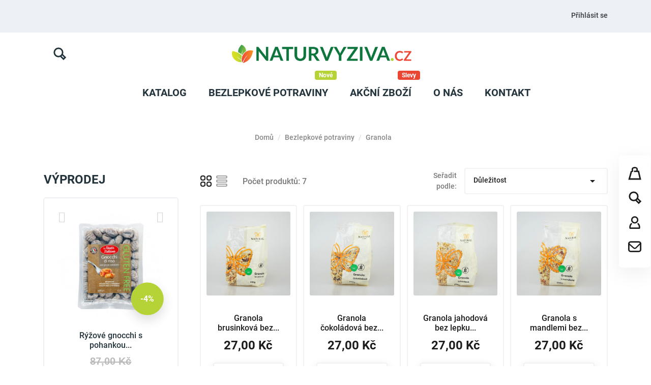

--- FILE ---
content_type: text/html; charset=utf-8
request_url: https://www.naturvyziva.cz/94-granola
body_size: 17567
content:
<!doctype html>
<html lang="cs">

  <head>
    
      
  <meta charset="utf-8">


  <meta http-equiv="x-ua-compatible" content="ie=edge">



  <title>Granola</title>
  <meta property="og:title" content="Granola" />
  <meta name="description" property="og:description" content="">
  <meta name="keywords" content="">
        <link rel="canonical" href="https://www.naturvyziva.cz/94-granola">
    


  <meta name="viewport" content="width=device-width, initial-scale=1">



  <link rel="icon" type="image/vnd.microsoft.icon" href="https://www.naturvyziva.cz/img/favicon.ico?1566199567">
  <link rel="shortcut icon" type="image/x-icon" href="https://www.naturvyziva.cz/img/favicon.ico?1566199567">



    <link rel="stylesheet" href="https://www.naturvyziva.cz/themes/modez/assets/css/theme.css" type="text/css" media="all">
  <link rel="stylesheet" href="https://www.naturvyziva.cz/modules/blockreassurance/views/dist/front.css" type="text/css" media="all">
  <link rel="stylesheet" href="https://www.naturvyziva.cz/modules/ps_searchbar/ps_searchbar.css" type="text/css" media="all">
  <link rel="stylesheet" href="https://www.naturvyziva.cz/modules/ps_facetedsearch/views/dist/front.css" type="text/css" media="all">
  <link rel="stylesheet" href="https://www.naturvyziva.cz/modules/roy_customizer/css/rt_customizer_1.css" type="text/css" media="all">
  <link rel="stylesheet" href="https://www.naturvyziva.cz/modules/roy_levibox/css/contactable.css" type="text/css" media="all">
  <link rel="stylesheet" href="https://www.naturvyziva.cz/modules/productcomments/views/css/productcomments.css" type="text/css" media="all">
  <link rel="stylesheet" href="https://www.naturvyziva.cz/modules/roy_content/css/hooks.css" type="text/css" media="all">
  <link rel="stylesheet" href="https://www.naturvyziva.cz/modules/codfee/views/css/codfee_1.6.css" type="text/css" media="all">
  <link rel="stylesheet" href="https://www.naturvyziva.cz/modules/ets_megamenu/views/css/font-awesome.css" type="text/css" media="all">
  <link rel="stylesheet" href="https://www.naturvyziva.cz/modules/ets_megamenu/views/css/animate.css" type="text/css" media="all">
  <link rel="stylesheet" href="https://www.naturvyziva.cz/modules/jxproductsmanager/views/css/jxproductsmanager.css" type="text/css" media="all">
  <link rel="stylesheet" href="https://www.naturvyziva.cz/modules/packetery//views/css/front.css" type="text/css" media="all">
  <link rel="stylesheet" href="https://www.naturvyziva.cz/modules/imagetest//views/css/front.css" type="text/css" media="all">
  <link rel="stylesheet" href="https://www.naturvyziva.cz/js/jquery/ui/themes/base/minified/jquery-ui.min.css" type="text/css" media="all">
  <link rel="stylesheet" href="https://www.naturvyziva.cz/js/jquery/ui/themes/base/minified/jquery.ui.theme.min.css" type="text/css" media="all">
  <link rel="stylesheet" href="https://www.naturvyziva.cz/themes/modez/modules/ets_megamenu/views/css/megamenu.css" type="text/css" media="all">
  <link rel="stylesheet" href="https://www.naturvyziva.cz/modules/ets_megamenu/views/css/fix17.css" type="text/css" media="all">
  <link rel="stylesheet" href="https://www.naturvyziva.cz/themes/modez/assets/css/custom.css" type="text/css" media="all">




  <script async src="https://www.googletagmanager.com/gtag/js?id=UA-131558547-6"></script>
<noscript><img height="1" width="1" style="display:none" src="https://www.facebook.com/tr?id=344153106472174&ev=PageView&noscript=1"/></noscript>



  <script type="text/javascript">
        var jxdd_msg_days = "days";
        var jxdd_msg_hr = "hrs";
        var jxdd_msg_min = "mins";
        var jxdd_msg_sec = "secs";
        var prestashop = {"cart":{"products":[],"totals":{"total":{"type":"total","label":"Celkem","amount":0,"value":"0,00\u00a0K\u010d"},"total_including_tax":{"type":"total","label":"Celkem (s DPH)","amount":0,"value":"0,00\u00a0K\u010d"},"total_excluding_tax":{"type":"total","label":"Celkem (bez DPH)","amount":0,"value":"0,00\u00a0K\u010d"}},"subtotals":{"products":{"type":"products","label":"Mezisou\u010det","amount":0,"value":"0,00\u00a0K\u010d"},"discounts":null,"shipping":{"type":"shipping","label":"Doru\u010den\u00ed","amount":0,"value":""},"tax":null},"products_count":0,"summary_string":"0 polo\u017eek","vouchers":{"allowed":1,"added":[]},"discounts":[],"minimalPurchase":10000,"minimalPurchaseRequired":"K potvrzen\u00ed objedn\u00e1vky je vy\u017eadov\u00e1na minim\u00e1ln\u00ed hodnota n\u00e1kupu 10\u00a0000,00\u00a0K\u010d (bez DPH). Sou\u010dasn\u00e1 hodnota n\u00e1kupu je 0,00\u00a0K\u010d (bez DPH)."},"currency":{"id":1,"name":"Czech Koruna","iso_code":"CZK","iso_code_num":"000","sign":"K\u010d"},"customer":{"lastname":null,"firstname":null,"email":null,"birthday":null,"newsletter":null,"newsletter_date_add":null,"optin":null,"website":null,"company":null,"siret":null,"ape":null,"is_logged":false,"gender":{"type":null,"name":null},"addresses":[]},"language":{"name":"\u010ce\u0161tina (Czech)","iso_code":"cs","locale":"cs-CZ","language_code":"cs-CZ","is_rtl":"0","date_format_lite":"Y-m-d","date_format_full":"Y-m-d H:i:s","id":1},"page":{"title":"","canonical":"https:\/\/www.naturvyziva.cz\/94-granola","meta":{"title":"Granola","description":"","keywords":"","robots":"index"},"page_name":"category","body_classes":{"lang-cs":true,"lang-rtl":false,"country-CZ":true,"currency-CZK":true,"layout-left-column":true,"page-category":true,"tax-display-enabled":true,"category-id-94":true,"category-Granola":true,"category-id-parent-90":true,"category-depth-level-3":true},"admin_notifications":[]},"shop":{"name":"Naturvyziva.cz","logo":"https:\/\/www.naturvyziva.cz\/img\/naturvyzivacz-logo-1560028040.jpg","stores_icon":"https:\/\/www.naturvyziva.cz\/img\/logo_stores.png","favicon":"https:\/\/www.naturvyziva.cz\/img\/favicon.ico"},"urls":{"base_url":"https:\/\/www.naturvyziva.cz\/","current_url":"https:\/\/www.naturvyziva.cz\/94-granola","shop_domain_url":"https:\/\/www.naturvyziva.cz","img_ps_url":"https:\/\/www.naturvyziva.cz\/img\/","img_cat_url":"https:\/\/www.naturvyziva.cz\/img\/c\/","img_lang_url":"https:\/\/www.naturvyziva.cz\/img\/l\/","img_prod_url":"https:\/\/www.naturvyziva.cz\/img\/p\/","img_manu_url":"https:\/\/www.naturvyziva.cz\/img\/m\/","img_sup_url":"https:\/\/www.naturvyziva.cz\/img\/su\/","img_ship_url":"https:\/\/www.naturvyziva.cz\/img\/s\/","img_store_url":"https:\/\/www.naturvyziva.cz\/img\/st\/","img_col_url":"https:\/\/www.naturvyziva.cz\/img\/co\/","img_url":"https:\/\/www.naturvyziva.cz\/themes\/modez\/assets\/img\/","css_url":"https:\/\/www.naturvyziva.cz\/themes\/modez\/assets\/css\/","js_url":"https:\/\/www.naturvyziva.cz\/themes\/modez\/assets\/js\/","pic_url":"https:\/\/www.naturvyziva.cz\/upload\/","pages":{"address":"https:\/\/www.naturvyziva.cz\/adresa","addresses":"https:\/\/www.naturvyziva.cz\/adresy","authentication":"https:\/\/www.naturvyziva.cz\/p\u0159ihl\u00e1sit","cart":"https:\/\/www.naturvyziva.cz\/kosik","category":"https:\/\/www.naturvyziva.cz\/index.php?controller=category","cms":"https:\/\/www.naturvyziva.cz\/index.php?controller=cms","contact":"https:\/\/www.naturvyziva.cz\/napiste-nam","discount":"https:\/\/www.naturvyziva.cz\/sleva","guest_tracking":"https:\/\/www.naturvyziva.cz\/sledovani-objednavky-navstevnika","history":"https:\/\/www.naturvyziva.cz\/historie-objednavek","identity":"https:\/\/www.naturvyziva.cz\/osobni-udaje","index":"https:\/\/www.naturvyziva.cz\/","my_account":"https:\/\/www.naturvyziva.cz\/muj-ucet","order_confirmation":"https:\/\/www.naturvyziva.cz\/potvrzeni-objednavky","order_detail":"https:\/\/www.naturvyziva.cz\/index.php?controller=order-detail","order_follow":"https:\/\/www.naturvyziva.cz\/sledovani-objednavky","order":"https:\/\/www.naturvyziva.cz\/objednavka","order_return":"https:\/\/www.naturvyziva.cz\/index.php?controller=order-return","order_slip":"https:\/\/www.naturvyziva.cz\/dobropis","pagenotfound":"https:\/\/www.naturvyziva.cz\/stranka-nenalezena","password":"https:\/\/www.naturvyziva.cz\/obnova-hesla","pdf_invoice":"https:\/\/www.naturvyziva.cz\/index.php?controller=pdf-invoice","pdf_order_return":"https:\/\/www.naturvyziva.cz\/index.php?controller=pdf-order-return","pdf_order_slip":"https:\/\/www.naturvyziva.cz\/index.php?controller=pdf-order-slip","prices_drop":"https:\/\/www.naturvyziva.cz\/slevy","product":"https:\/\/www.naturvyziva.cz\/index.php?controller=product","search":"https:\/\/www.naturvyziva.cz\/vyhledavani","sitemap":"https:\/\/www.naturvyziva.cz\/mapa str\u00e1nek","stores":"https:\/\/www.naturvyziva.cz\/prodejny","supplier":"https:\/\/www.naturvyziva.cz\/dodavatele","register":"https:\/\/www.naturvyziva.cz\/p\u0159ihl\u00e1sit?create_account=1","order_login":"https:\/\/www.naturvyziva.cz\/objednavka?login=1"},"alternative_langs":[],"theme_assets":"\/themes\/modez\/assets\/","actions":{"logout":"https:\/\/www.naturvyziva.cz\/?mylogout="},"no_picture_image":{"bySize":{"small_default":{"url":"https:\/\/www.naturvyziva.cz\/img\/p\/cs-default-small_default.jpg","width":98,"height":98},"cart_default":{"url":"https:\/\/www.naturvyziva.cz\/img\/p\/cs-default-cart_default.jpg","width":125,"height":125},"home_default":{"url":"https:\/\/www.naturvyziva.cz\/img\/p\/cs-default-home_default.jpg","width":300,"height":300},"medium_default":{"url":"https:\/\/www.naturvyziva.cz\/img\/p\/cs-default-medium_default.jpg","width":452,"height":452},"large_default":{"url":"https:\/\/www.naturvyziva.cz\/img\/p\/cs-default-large_default.jpg","width":1000,"height":1000}},"small":{"url":"https:\/\/www.naturvyziva.cz\/img\/p\/cs-default-small_default.jpg","width":98,"height":98},"medium":{"url":"https:\/\/www.naturvyziva.cz\/img\/p\/cs-default-home_default.jpg","width":300,"height":300},"large":{"url":"https:\/\/www.naturvyziva.cz\/img\/p\/cs-default-large_default.jpg","width":1000,"height":1000},"legend":""}},"configuration":{"display_taxes_label":true,"display_prices_tax_incl":true,"is_catalog":false,"show_prices":true,"opt_in":{"partner":false},"quantity_discount":{"type":"price","label":"Jedn. cena"},"voucher_enabled":1,"return_enabled":0},"field_required":[],"breadcrumb":{"links":[{"title":"Dom\u016f","url":"https:\/\/www.naturvyziva.cz\/"},{"title":"Bezlepkov\u00e9 potraviny","url":"https:\/\/www.naturvyziva.cz\/90-bezlepkove-potraviny"},{"title":"Granola","url":"https:\/\/www.naturvyziva.cz\/94-granola"}],"count":3},"link":{"protocol_link":"https:\/\/","protocol_content":"https:\/\/"},"time":1766475022,"static_token":"c775adf85c193eeb042510741696be50","token":"352bab70faa1c638b1169b029a97b245","debug":false};
        var psemailsubscription_subscription = "https:\/\/www.naturvyziva.cz\/module\/ps_emailsubscription\/subscription";
        var psr_icon_color = "#F19D76";
        var server_time = "2025-12-23 08:30:22";
      </script>



  <style>.ets_mm_megamenu .mm_menus_li h4,
.ets_mm_megamenu .mm_menus_li h5,
.ets_mm_megamenu .mm_menus_li h6,
.ets_mm_megamenu .mm_menus_li h1,
.ets_mm_megamenu .mm_menus_li h2,
.ets_mm_megamenu .mm_menus_li h3,
.ets_mm_megamenu .mm_menus_li h4 *:not(i),
.ets_mm_megamenu .mm_menus_li h5 *:not(i),
.ets_mm_megamenu .mm_menus_li h6 *:not(i),
.ets_mm_megamenu .mm_menus_li h1 *:not(i),
.ets_mm_megamenu .mm_menus_li h2 *:not(i),
.ets_mm_megamenu .mm_menus_li h3 *:not(i),
.ets_mm_megamenu .mm_menus_li > a{
    font-family: inherit;
}
.ets_mm_megamenu *:not(.fa):not(i){
    font-family: inherit;
}

.ets_mm_block *{
    font-size: 14px;
}    

@media (min-width: 768px){
/*layout 1*/
    .ets_mm_megamenu.layout_layout1{
        background: #ffffff;
    }
    .layout_layout1 .ets_mm_megamenu_content{
      background: linear-gradient(#FFFFFF, #F2F2F2) repeat scroll 0 0 rgba(0, 0, 0, 0);
      background: -webkit-linear-gradient(#FFFFFF, #F2F2F2) repeat scroll 0 0 rgba(0, 0, 0, 0);
      background: -o-linear-gradient(#FFFFFF, #F2F2F2) repeat scroll 0 0 rgba(0, 0, 0, 0);
    }
    .ets_mm_megamenu.layout_layout1:not(.ybc_vertical_menu) .mm_menus_ul{
         background: #ffffff;
    }

    #header .layout_layout1:not(.ybc_vertical_menu) .mm_menus_li > a,
    .layout_layout1 .ybc-menu-vertical-button,
    .layout_layout1 .mm_extra_item *{
        color: #1c1c1c
    }
    .layout_layout1 .ybc-menu-vertical-button .ybc-menu-button-toggle_icon_default .icon-bar{
        background-color: #1c1c1c
    }
    .layout_layout1 .mm_menus_li:hover > a, 
    .layout_layout1 .mm_menus_li.active > a,
    #header .layout_layout1 .mm_menus_li:hover > a,
    .layout_layout1:hover .ybc-menu-vertical-button,
    .layout_layout1 .mm_extra_item button[type="submit"]:hover i,
    #header .layout_layout1 .mm_menus_li.active > a{
        color: #00c293;
    }
    
    .layout_layout1:not(.ybc_vertical_menu) .mm_menus_li > a:before,
    .layout_layout1.ybc_vertical_menu:hover .ybc-menu-vertical-button:before,
    .layout_layout1:hover .ybc-menu-vertical-button .ybc-menu-button-toggle_icon_default .icon-bar,
    .ybc-menu-vertical-button.layout_layout1:hover{background-color: #00c293;}
    
    .layout_layout1:not(.ybc_vertical_menu) .mm_menus_li:hover > a,
    .ets_mm_megamenu.layout_layout1.ybc_vertical_menu:hover,
    #header .layout_layout1:not(.ybc_vertical_menu) .mm_menus_li:hover > a,
    .ets_mm_megamenu.layout_layout1.ybc_vertical_menu:hover{
        background: #fafafa;
    }
    
    .layout_layout1.ets_mm_megamenu .mm_columns_ul,
    .layout_layout1.ybc_vertical_menu .mm_menus_ul{
        background-color: #ffffff;
    }
    #header .layout_layout1 .ets_mm_block_content a,
    #header .layout_layout1 .ets_mm_block_content p,
    .layout_layout1.ybc_vertical_menu .mm_menus_li > a,
    #header .layout_layout1.ybc_vertical_menu .mm_menus_li > a{
        color: #414141;
    }
    
    .layout_layout1 .mm_columns_ul h1,
    .layout_layout1 .mm_columns_ul h2,
    .layout_layout1 .mm_columns_ul h3,
    .layout_layout1 .mm_columns_ul h4,
    .layout_layout1 .mm_columns_ul h5,
    .layout_layout1 .mm_columns_ul h6,
    .layout_layout1 .mm_columns_ul .ets_mm_block > h1 a,
    .layout_layout1 .mm_columns_ul .ets_mm_block > h2 a,
    .layout_layout1 .mm_columns_ul .ets_mm_block > h3 a,
    .layout_layout1 .mm_columns_ul .ets_mm_block > h4 a,
    .layout_layout1 .mm_columns_ul .ets_mm_block > h5 a,
    .layout_layout1 .mm_columns_ul .ets_mm_block > h6 a,
    #header .layout_layout1 .mm_columns_ul .ets_mm_block > h1 a,
    #header .layout_layout1 .mm_columns_ul .ets_mm_block > h2 a,
    #header .layout_layout1 .mm_columns_ul .ets_mm_block > h3 a,
    #header .layout_layout1 .mm_columns_ul .ets_mm_block > h4 a,
    #header .layout_layout1 .mm_columns_ul .ets_mm_block > h5 a,
    #header .layout_layout1 .mm_columns_ul .ets_mm_block > h6 a,
    .layout_layout1 .mm_columns_ul .h1,
    .layout_layout1 .mm_columns_ul .h2,
    .layout_layout1 .mm_columns_ul .h3,
    .layout_layout1 .mm_columns_ul .h4,
    .layout_layout1 .mm_columns_ul .h5,
    .layout_layout1 .mm_columns_ul .h6{
        color: #414141;
    }
    
    
    .layout_layout1 li:hover > a,
    .layout_layout1 li > a:hover,
    .layout_layout1 .mm_tabs_li.open .mm_tab_toggle_title,
    .layout_layout1 .mm_tabs_li.open .mm_tab_toggle_title a,
    .layout_layout1 .mm_tabs_li:hover .mm_tab_toggle_title,
    .layout_layout1 .mm_tabs_li:hover .mm_tab_toggle_title a,
    #header .layout_layout1 .mm_tabs_li.open .mm_tab_toggle_title,
    #header .layout_layout1 .mm_tabs_li.open .mm_tab_toggle_title a,
    #header .layout_layout1 .mm_tabs_li:hover .mm_tab_toggle_title,
    #header .layout_layout1 .mm_tabs_li:hover .mm_tab_toggle_title a,
    .layout_layout1.ybc_vertical_menu .mm_menus_li > a,
    #header .layout_layout1 li:hover > a,
    .layout_layout1.ybc_vertical_menu .mm_menus_li:hover > a,
    #header .layout_layout1.ybc_vertical_menu .mm_menus_li:hover > a,
    #header .layout_layout1 .mm_columns_ul .mm_block_type_product .product-title > a:hover,
    #header .layout_layout1 li > a:hover{color: #00c293;}
    
    
/*end layout 1*/
    
    
    /*layout 2*/
    .ets_mm_megamenu.layout_layout2{
        background-color: #3cabdb;
    }
    
    #header .layout_layout2:not(.ybc_vertical_menu) .mm_menus_li > a,
    .layout_layout2 .ybc-menu-vertical-button,
    .layout_layout2 .mm_extra_item *{
        color: #ffffff
    }
    .layout_layout2 .ybc-menu-vertical-button .ybc-menu-button-toggle_icon_default .icon-bar{
        background-color: #ffffff
    }
    .layout_layout2:not(.ybc_vertical_menu) .mm_menus_li:hover > a, 
    .layout_layout2:not(.ybc_vertical_menu) .mm_menus_li.active > a,
    #header .layout_layout2:not(.ybc_vertical_menu) .mm_menus_li:hover > a,
    .layout_layout2:hover .ybc-menu-vertical-button,
    .layout_layout2 .mm_extra_item button[type="submit"]:hover i,
    #header .layout_layout2:not(.ybc_vertical_menu) .mm_menus_li.active > a{color: #ffffff;}
    
    .layout_layout2:hover .ybc-menu-vertical-button .ybc-menu-button-toggle_icon_default .icon-bar{
        background-color: #ffffff;
    }
    .layout_layout2:not(.ybc_vertical_menu) .mm_menus_li:hover > a,
    #header .layout_layout2:not(.ybc_vertical_menu) .mm_menus_li:hover > a,
    .ets_mm_megamenu.layout_layout2.ybc_vertical_menu:hover{
        background-color: #50b4df;
    }
    
    .layout_layout2.ets_mm_megamenu .mm_columns_ul,
    .layout_layout2.ybc_vertical_menu .mm_menus_ul{
        background-color: #ffffff;
    }
    #header .layout_layout2 .ets_mm_block_content a,
    .layout_layout2.ybc_vertical_menu .mm_menus_li > a,
    #header .layout_layout2.ybc_vertical_menu .mm_menus_li > a,
    #header .layout_layout2 .ets_mm_block_content p{
        color: #666666;
    }
    
    .layout_layout2 .mm_columns_ul h1,
    .layout_layout2 .mm_columns_ul h2,
    .layout_layout2 .mm_columns_ul h3,
    .layout_layout2 .mm_columns_ul h4,
    .layout_layout2 .mm_columns_ul h5,
    .layout_layout2 .mm_columns_ul h6,
    .layout_layout2 .mm_columns_ul .ets_mm_block > h1 a,
    .layout_layout2 .mm_columns_ul .ets_mm_block > h2 a,
    .layout_layout2 .mm_columns_ul .ets_mm_block > h3 a,
    .layout_layout2 .mm_columns_ul .ets_mm_block > h4 a,
    .layout_layout2 .mm_columns_ul .ets_mm_block > h5 a,
    .layout_layout2 .mm_columns_ul .ets_mm_block > h6 a,
    #header .layout_layout2 .mm_columns_ul .ets_mm_block > h1 a,
    #header .layout_layout2 .mm_columns_ul .ets_mm_block > h2 a,
    #header .layout_layout2 .mm_columns_ul .ets_mm_block > h3 a,
    #header .layout_layout2 .mm_columns_ul .ets_mm_block > h4 a,
    #header .layout_layout2 .mm_columns_ul .ets_mm_block > h5 a,
    #header .layout_layout2 .mm_columns_ul .ets_mm_block > h6 a,
    .layout_layout2 .mm_columns_ul .h1,
    .layout_layout2 .mm_columns_ul .h2,
    .layout_layout2 .mm_columns_ul .h3,
    .layout_layout2 .mm_columns_ul .h4,
    .layout_layout2 .mm_columns_ul .h5,
    .layout_layout2 .mm_columns_ul .h6{
        color: #414141;
    }
    
    
    .layout_layout2 li:hover > a,
    .layout_layout2 li > a:hover,
    .layout_layout2 .mm_tabs_li.open .mm_tab_toggle_title,
    .layout_layout2 .mm_tabs_li.open .mm_tab_toggle_title a,
    .layout_layout2 .mm_tabs_li:hover .mm_tab_toggle_title,
    .layout_layout2 .mm_tabs_li:hover .mm_tab_toggle_title a,
    #header .layout_layout2 .mm_tabs_li.open .mm_tab_toggle_title,
    #header .layout_layout2 .mm_tabs_li.open .mm_tab_toggle_title a,
    #header .layout_layout2 .mm_tabs_li:hover .mm_tab_toggle_title,
    #header .layout_layout2 .mm_tabs_li:hover .mm_tab_toggle_title a,
    #header .layout_layout2 li:hover > a,
    .layout_layout2.ybc_vertical_menu .mm_menus_li > a,
    .layout_layout2.ybc_vertical_menu .mm_menus_li:hover > a,
    #header .layout_layout2.ybc_vertical_menu .mm_menus_li:hover > a,
    #header .layout_layout2 .mm_columns_ul .mm_block_type_product .product-title > a:hover,
    #header .layout_layout2 li > a:hover{color: #fc4444;}
    
    
    
    /*layout 3*/
    .ets_mm_megamenu.layout_layout3,
    .layout_layout3 .mm_tab_li_content{
        background-color: #333333;
        
    }
    #header .layout_layout3:not(.ybc_vertical_menu) .mm_menus_li > a,
    .layout_layout3 .ybc-menu-vertical-button,
    .layout_layout3 .mm_extra_item *{
        color: #ffffff
    }
    .layout_layout3 .ybc-menu-vertical-button .ybc-menu-button-toggle_icon_default .icon-bar{
        background-color: #ffffff
    }
    .layout_layout3 .mm_menus_li:hover > a, 
    .layout_layout3 .mm_menus_li.active > a,
    .layout_layout3 .mm_extra_item button[type="submit"]:hover i,
    #header .layout_layout3 .mm_menus_li:hover > a,
    #header .layout_layout3 .mm_menus_li.active > a,
    .layout_layout3:hover .ybc-menu-vertical-button,
    .layout_layout3:hover .ybc-menu-vertical-button .ybc-menu-button-toggle_icon_default .icon-bar{
        color: #ffffff;
    }
    
    .layout_layout3:not(.ybc_vertical_menu) .mm_menus_li:hover > a,
    #header .layout_layout3:not(.ybc_vertical_menu) .mm_menus_li:hover > a,
    .ets_mm_megamenu.layout_layout3.ybc_vertical_menu:hover,
    .layout_layout3 .mm_tabs_li.open .mm_columns_contents_ul,
    .layout_layout3 .mm_tabs_li.open .mm_tab_li_content {
        background-color: #000000;
    }
    .layout_layout3 .mm_tabs_li.open.mm_tabs_has_content .mm_tab_li_content .mm_tab_name::before{
        border-right-color: #000000;
    }
    .layout_layout3.ets_mm_megamenu .mm_columns_ul,
    .ybc_vertical_menu.layout_layout3 .mm_menus_ul.ets_mn_submenu_full_height .mm_menus_li:hover a::before,
    .layout_layout3.ybc_vertical_menu .mm_menus_ul{
        background-color: #000000;
        border-color: #000000;
    }
    #header .layout_layout3 .ets_mm_block_content a,
    #header .layout_layout3 .ets_mm_block_content p,
    .layout_layout3.ybc_vertical_menu .mm_menus_li > a,
    #header .layout_layout3.ybc_vertical_menu .mm_menus_li > a{
        color: #ffffff;
    }
    
    .layout_layout3 .mm_columns_ul h1,
    .layout_layout3 .mm_columns_ul h2,
    .layout_layout3 .mm_columns_ul h3,
    .layout_layout3 .mm_columns_ul h4,
    .layout_layout3 .mm_columns_ul h5,
    .layout_layout3 .mm_columns_ul h6,
    .layout_layout3 .mm_columns_ul .ets_mm_block > h1 a,
    .layout_layout3 .mm_columns_ul .ets_mm_block > h2 a,
    .layout_layout3 .mm_columns_ul .ets_mm_block > h3 a,
    .layout_layout3 .mm_columns_ul .ets_mm_block > h4 a,
    .layout_layout3 .mm_columns_ul .ets_mm_block > h5 a,
    .layout_layout3 .mm_columns_ul .ets_mm_block > h6 a,
    #header .layout_layout3 .mm_columns_ul .ets_mm_block > h1 a,
    #header .layout_layout3 .mm_columns_ul .ets_mm_block > h2 a,
    #header .layout_layout3 .mm_columns_ul .ets_mm_block > h3 a,
    #header .layout_layout3 .mm_columns_ul .ets_mm_block > h4 a,
    #header .layout_layout3 .mm_columns_ul .ets_mm_block > h5 a,
    #header .layout_layout3 .mm_columns_ul .ets_mm_block > h6 a,
    .layout_layout3 .mm_columns_ul .h1,
    .layout_layout3 .mm_columns_ul .h2,
    .layout_layout3 .mm_columns_ul .h3,
    .layout_layout3.ybc_vertical_menu .mm_menus_li:hover > a,
    #header .layout_layout3.ybc_vertical_menu .mm_menus_li:hover > a,
    .layout_layout3 .mm_columns_ul .h4,
    .layout_layout3 .mm_columns_ul .h5,
    .layout_layout3 .mm_columns_ul .h6{
        color: #ffffff;
    }
    
    
    .layout_layout3 li:hover > a,
    .layout_layout3 li > a:hover,
    .layout_layout3 .mm_tabs_li.open .mm_tab_toggle_title,
    .layout_layout3 .mm_tabs_li.open .mm_tab_toggle_title a,
    .layout_layout3 .mm_tabs_li:hover .mm_tab_toggle_title,
    .layout_layout3 .mm_tabs_li:hover .mm_tab_toggle_title a,
    #header .layout_layout3 .mm_tabs_li.open .mm_tab_toggle_title,
    #header .layout_layout3 .mm_tabs_li.open .mm_tab_toggle_title a,
    #header .layout_layout3 .mm_tabs_li:hover .mm_tab_toggle_title,
    #header .layout_layout3 .mm_tabs_li:hover .mm_tab_toggle_title a,
    #header .layout_layout3 li:hover > a,
    #header .layout_layout3 .mm_columns_ul .mm_block_type_product .product-title > a:hover,
    #header .layout_layout3 li > a:hover,
    .layout_layout3.ybc_vertical_menu .mm_menus_li > a,
    .layout_layout3 .has-sub .ets_mm_categories li > a:hover,
    #header .layout_layout3 .has-sub .ets_mm_categories li > a:hover{color: #fc4444;}
    
    
    /*layout 4*/
    
    .ets_mm_megamenu.layout_layout4{
        background-color: #ffffff;
    }
    .ets_mm_megamenu.layout_layout4:not(.ybc_vertical_menu) .mm_menus_ul{
         background: #ffffff;
    }

    #header .layout_layout4:not(.ybc_vertical_menu) .mm_menus_li > a,
    .layout_layout4 .ybc-menu-vertical-button,
    .layout_layout4 .mm_extra_item *{
        color: #333333
    }
    .layout_layout4 .ybc-menu-vertical-button .ybc-menu-button-toggle_icon_default .icon-bar{
        background-color: #333333
    }
    
    .layout_layout4 .mm_menus_li:hover > a, 
    .layout_layout4 .mm_menus_li.active > a,
    #header .layout_layout4 .mm_menus_li:hover > a,
    .layout_layout4:hover .ybc-menu-vertical-button,
    #header .layout_layout4 .mm_menus_li.active > a{color: #ffffff;}
    
    .layout_layout4:hover .ybc-menu-vertical-button .ybc-menu-button-toggle_icon_default .icon-bar{
        background-color: #ffffff;
    }
    
    .layout_layout4:not(.ybc_vertical_menu) .mm_menus_li:hover > a,
    .layout_layout4:not(.ybc_vertical_menu) .mm_menus_li.active > a,
    .layout_layout4:not(.ybc_vertical_menu) .mm_menus_li:hover > span, 
    .layout_layout4:not(.ybc_vertical_menu) .mm_menus_li.active > span,
    #header .layout_layout4:not(.ybc_vertical_menu) .mm_menus_li:hover > a, 
    #header .layout_layout4:not(.ybc_vertical_menu) .mm_menus_li.active > a,
    .layout_layout4:not(.ybc_vertical_menu) .mm_menus_li:hover > a,
    #header .layout_layout4:not(.ybc_vertical_menu) .mm_menus_li:hover > a,
    .ets_mm_megamenu.layout_layout4.ybc_vertical_menu:hover,
    #header .layout_layout4 .mm_menus_li:hover > span, 
    #header .layout_layout4 .mm_menus_li.active > span{
        background-color: #ec4249;
    }
    .layout_layout4 .ets_mm_megamenu_content {
      border-bottom-color: #ec4249;
    }
    
    .layout_layout4.ets_mm_megamenu .mm_columns_ul,
    .ybc_vertical_menu.layout_layout4 .mm_menus_ul .mm_menus_li:hover a::before,
    .layout_layout4.ybc_vertical_menu .mm_menus_ul{
        background-color: #ffffff;
    }
    #header .layout_layout4 .ets_mm_block_content a,
    .layout_layout4.ybc_vertical_menu .mm_menus_li > a,
    #header .layout_layout4.ybc_vertical_menu .mm_menus_li > a,
    #header .layout_layout4 .ets_mm_block_content p{
        color: #666666;
    }
    
    .layout_layout4 .mm_columns_ul h1,
    .layout_layout4 .mm_columns_ul h2,
    .layout_layout4 .mm_columns_ul h3,
    .layout_layout4 .mm_columns_ul h4,
    .layout_layout4 .mm_columns_ul h5,
    .layout_layout4 .mm_columns_ul h6,
    .layout_layout4 .mm_columns_ul .ets_mm_block > h1 a,
    .layout_layout4 .mm_columns_ul .ets_mm_block > h2 a,
    .layout_layout4 .mm_columns_ul .ets_mm_block > h3 a,
    .layout_layout4 .mm_columns_ul .ets_mm_block > h4 a,
    .layout_layout4 .mm_columns_ul .ets_mm_block > h5 a,
    .layout_layout4 .mm_columns_ul .ets_mm_block > h6 a,
    #header .layout_layout4 .mm_columns_ul .ets_mm_block > h1 a,
    #header .layout_layout4 .mm_columns_ul .ets_mm_block > h2 a,
    #header .layout_layout4 .mm_columns_ul .ets_mm_block > h3 a,
    #header .layout_layout4 .mm_columns_ul .ets_mm_block > h4 a,
    #header .layout_layout4 .mm_columns_ul .ets_mm_block > h5 a,
    #header .layout_layout4 .mm_columns_ul .ets_mm_block > h6 a,
    .layout_layout4 .mm_columns_ul .h1,
    .layout_layout4 .mm_columns_ul .h2,
    .layout_layout4 .mm_columns_ul .h3,
    .layout_layout4 .mm_columns_ul .h4,
    .layout_layout4 .mm_columns_ul .h5,
    .layout_layout4 .mm_columns_ul .h6{
        color: #414141;
    }
    
    .layout_layout4 li:hover > a,
    .layout_layout4 li > a:hover,
    .layout_layout4 .mm_tabs_li.open .mm_tab_toggle_title,
    .layout_layout4 .mm_tabs_li.open .mm_tab_toggle_title a,
    .layout_layout4 .mm_tabs_li:hover .mm_tab_toggle_title,
    .layout_layout4 .mm_tabs_li:hover .mm_tab_toggle_title a,
    #header .layout_layout4 .mm_tabs_li.open .mm_tab_toggle_title,
    #header .layout_layout4 .mm_tabs_li.open .mm_tab_toggle_title a,
    #header .layout_layout4 .mm_tabs_li:hover .mm_tab_toggle_title,
    #header .layout_layout4 .mm_tabs_li:hover .mm_tab_toggle_title a,
    #header .layout_layout4 li:hover > a,
    .layout_layout4.ybc_vertical_menu .mm_menus_li > a,
    .layout_layout4.ybc_vertical_menu .mm_menus_li:hover > a,
    #header .layout_layout4.ybc_vertical_menu .mm_menus_li:hover > a,
    #header .layout_layout4 .mm_columns_ul .mm_block_type_product .product-title > a:hover,
    #header .layout_layout4 li > a:hover{color: #ec4249;}
    
    /* end layout 4*/
    
    
    
    
    /* Layout 5*/
    .ets_mm_megamenu.layout_layout5{
        background-color: #f6f6f6;
    }
    .ets_mm_megamenu.layout_layout5:not(.ybc_vertical_menu) .mm_menus_ul{
         background: #f6f6f6;
    }
    
    #header .layout_layout5:not(.ybc_vertical_menu) .mm_menus_li > a,
    .layout_layout5 .ybc-menu-vertical-button,
    .layout_layout5 .mm_extra_item *{
        color: #333333
    }
    .layout_layout5 .ybc-menu-vertical-button .ybc-menu-button-toggle_icon_default .icon-bar{
        background-color: #333333
    }
    .layout_layout5 .mm_menus_li:hover > a, 
    .layout_layout5 .mm_menus_li.active > a,
    .layout_layout5 .mm_extra_item button[type="submit"]:hover i,
    #header .layout_layout5 .mm_menus_li:hover > a,
    #header .layout_layout5 .mm_menus_li.active > a,
    .layout_layout5:hover .ybc-menu-vertical-button{
        color: #ec4249;
    }
    .layout_layout5:hover .ybc-menu-vertical-button .ybc-menu-button-toggle_icon_default .icon-bar{
        background-color: #ec4249;
    }
    
    .layout_layout5 .mm_menus_li > a:before{background-color: #ec4249;}
    

    .layout_layout5:not(.ybc_vertical_menu) .mm_menus_li:hover > a,
    #header .layout_layout5:not(.ybc_vertical_menu) .mm_menus_li:hover > a,
    .ets_mm_megamenu.layout_layout5.ybc_vertical_menu:hover,
    #header .layout_layout5 .mm_menus_li:hover > a{
        background-color: ;
    }
    
    .layout_layout5.ets_mm_megamenu .mm_columns_ul,
    .ybc_vertical_menu.layout_layout5 .mm_menus_ul .mm_menus_li:hover a::before,
    .layout_layout5.ybc_vertical_menu .mm_menus_ul{
        background-color: #ffffff;
    }
    #header .layout_layout5 .ets_mm_block_content a,
    .layout_layout5.ybc_vertical_menu .mm_menus_li > a,
    #header .layout_layout5.ybc_vertical_menu .mm_menus_li > a,
    #header .layout_layout5 .ets_mm_block_content p{
        color: #333333;
    }
    
    .layout_layout5 .mm_columns_ul h1,
    .layout_layout5 .mm_columns_ul h2,
    .layout_layout5 .mm_columns_ul h3,
    .layout_layout5 .mm_columns_ul h4,
    .layout_layout5 .mm_columns_ul h5,
    .layout_layout5 .mm_columns_ul h6,
    .layout_layout5 .mm_columns_ul .ets_mm_block > h1 a,
    .layout_layout5 .mm_columns_ul .ets_mm_block > h2 a,
    .layout_layout5 .mm_columns_ul .ets_mm_block > h3 a,
    .layout_layout5 .mm_columns_ul .ets_mm_block > h4 a,
    .layout_layout5 .mm_columns_ul .ets_mm_block > h5 a,
    .layout_layout5 .mm_columns_ul .ets_mm_block > h6 a,
    #header .layout_layout5 .mm_columns_ul .ets_mm_block > h1 a,
    #header .layout_layout5 .mm_columns_ul .ets_mm_block > h2 a,
    #header .layout_layout5 .mm_columns_ul .ets_mm_block > h3 a,
    #header .layout_layout5 .mm_columns_ul .ets_mm_block > h4 a,
    #header .layout_layout5 .mm_columns_ul .ets_mm_block > h5 a,
    #header .layout_layout5 .mm_columns_ul .ets_mm_block > h6 a,
    .layout_layout5 .mm_columns_ul .h1,
    .layout_layout5 .mm_columns_ul .h2,
    .layout_layout5 .mm_columns_ul .h3,
    .layout_layout5 .mm_columns_ul .h4,
    .layout_layout5 .mm_columns_ul .h5,
    .layout_layout5 .mm_columns_ul .h6{
        color: #414141;
    }
    
    .layout_layout5 li:hover > a,
    .layout_layout5 li > a:hover,
    .layout_layout5 .mm_tabs_li.open .mm_tab_toggle_title,
    .layout_layout5 .mm_tabs_li.open .mm_tab_toggle_title a,
    .layout_layout5 .mm_tabs_li:hover .mm_tab_toggle_title,
    .layout_layout5 .mm_tabs_li:hover .mm_tab_toggle_title a,
    #header .layout_layout5 .mm_tabs_li.open .mm_tab_toggle_title,
    #header .layout_layout5 .mm_tabs_li.open .mm_tab_toggle_title a,
    #header .layout_layout5 .mm_tabs_li:hover .mm_tab_toggle_title,
    #header .layout_layout5 .mm_tabs_li:hover .mm_tab_toggle_title a,
    .layout_layout5.ybc_vertical_menu .mm_menus_li > a,
    #header .layout_layout5 li:hover > a,
    .layout_layout5.ybc_vertical_menu .mm_menus_li:hover > a,
    #header .layout_layout5.ybc_vertical_menu .mm_menus_li:hover > a,
    #header .layout_layout5 .mm_columns_ul .mm_block_type_product .product-title > a:hover,
    #header .layout_layout5 li > a:hover{color: #ec4249;}
    
    /*end layout 5*/
}


@media (max-width: 767px){
    .ybc-menu-vertical-button,
    .transition_floating .close_menu, 
    .transition_full .close_menu{
        background-color: #666666;
        color: #ffffff;
    }
    .transition_floating .close_menu *, 
    .transition_full .close_menu *,
    .ybc-menu-vertical-button .icon-bar{
        color: #ffffff;
    }

    .close_menu .icon-bar,
    .ybc-menu-vertical-button .icon-bar {
      background-color: #ffffff;
    }
    .mm_menus_back_icon{
        border-color: #ffffff;
    }
    
    .layout_layout1 .mm_menus_li:hover > a, 
    #header .layout_layout1 .mm_menus_li:hover > a{color: #00c293;}
    .layout_layout1 .mm_has_sub.mm_menus_li:hover .arrow::before{
        /*border-color: #00c293;*/
    }
    
    
    .layout_layout1 .mm_menus_li:hover > a,
    #header .layout_layout1 .mm_menus_li:hover > a{
        background-color: #fafafa;
    }
    .layout_layout1 li:hover > a,
    .layout_layout1 li > a:hover,
    #header .layout_layout1 li:hover > a,
    #header .layout_layout1 .mm_columns_ul .mm_block_type_product .product-title > a:hover,
    #header .layout_layout1 li > a:hover{
        color: #00c293;
    }
    
    /*------------------------------------------------------*/
    
    
    .layout_layout2 .mm_menus_li:hover > a, 
    #header .layout_layout2 .mm_menus_li:hover > a{color: #ffffff;}
    .layout_layout2 .mm_has_sub.mm_menus_li:hover .arrow::before{
        border-color: #ffffff;
    }
    
    .layout_layout2 .mm_menus_li:hover > a,
    #header .layout_layout2 .mm_menus_li:hover > a{
        background-color: #50b4df;
    }
    .layout_layout2 li:hover > a,
    .layout_layout2 li > a:hover,
    #header .layout_layout2 li:hover > a,
    #header .layout_layout2 .mm_columns_ul .mm_block_type_product .product-title > a:hover,
    #header .layout_layout2 li > a:hover{color: #fc4444;}
    
    /*------------------------------------------------------*/
    
    

    .layout_layout3 .mm_menus_li:hover > a, 
    #header .layout_layout3 .mm_menus_li:hover > a{
        color: #ffffff;
    }
    .layout_layout3 .mm_has_sub.mm_menus_li:hover .arrow::before{
        border-color: #ffffff;
    }
    
    .layout_layout3 .mm_menus_li:hover > a,
    #header .layout_layout3 .mm_menus_li:hover > a{
        background-color: #000000;
    }
    .layout_layout3 li:hover > a,
    .layout_layout3 li > a:hover,
    #header .layout_layout3 li:hover > a,
    #header .layout_layout3 .mm_columns_ul .mm_block_type_product .product-title > a:hover,
    #header .layout_layout3 li > a:hover,
    .layout_layout3 .has-sub .ets_mm_categories li > a:hover,
    #header .layout_layout3 .has-sub .ets_mm_categories li > a:hover{color: #fc4444;}
    
    
    
    /*------------------------------------------------------*/
    
    
    .layout_layout4 .mm_menus_li:hover > a, 
    #header .layout_layout4 .mm_menus_li:hover > a{
        color: #ffffff;
    }
    
    .layout_layout4 .mm_has_sub.mm_menus_li:hover .arrow::before{
        border-color: #ffffff;
    }
    
    .layout_layout4 .mm_menus_li:hover > a,
    #header .layout_layout4 .mm_menus_li:hover > a{
        background-color: #ec4249;
    }
    .layout_layout4 li:hover > a,
    .layout_layout4 li > a:hover,
    #header .layout_layout4 li:hover > a,
    #header .layout_layout4 .mm_columns_ul .mm_block_type_product .product-title > a:hover,
    #header .layout_layout4 li > a:hover{color: #ec4249;}
    
    
    /*------------------------------------------------------*/
    
    
    .layout_layout5 .mm_menus_li:hover > a, 
    #header .layout_layout5 .mm_menus_li:hover > a{color: #ec4249;}
    .layout_layout5 .mm_has_sub.mm_menus_li:hover .arrow::before{
        border-color: #ec4249;
    }
    
    .layout_layout5 .mm_menus_li:hover > a,
    #header .layout_layout5 .mm_menus_li:hover > a{
        background-color: ;
    }
    .layout_layout5 li:hover > a,
    .layout_layout5 li > a:hover,
    #header .layout_layout5 li:hover > a,
    #header .layout_layout5 .mm_columns_ul .mm_block_type_product .product-title > a:hover,
    #header .layout_layout5 li > a:hover{color: #ec4249;}
    
    /*------------------------------------------------------*/
    
    
    
    
}

















</style>




    
  </head>

  <body id="category" class="lang-cs country-cz currency-czk layout-left-column page-category tax-display-enabled category-id-94 category-granola category-id-parent-90 category-depth-level-3 add1" data-layout="1">

    
    
      
    

    <main class="roy-reload ">

      
      
              

      <header id="header">
        
          
  <div class="header-banner">
    
  </div>



  <nav class="header-nav">
    <div class="container">
      <div class="row">
        <div class="">
          <div class="col-md-6 col-xs-3 left-nav">
            
          </div>
          <div class="col-md-6 col-xs-9 right-nav">
            <div class="_desktop_user_info">
  <div class="user-info">
          <a
        href="https://www.naturvyziva.cz/muj-ucet"
        title="Přihlášení k vašemu zákaznickému účtu"
        rel="nofollow"
      >
        <span class="">Přihlásit se</span>
      </a>
      </div>
</div>
<div id="_desktop_cart" class="cart_widget">
  <div class="blockcart cart-preview inactive" data-refresh-url="//www.naturvyziva.cz/module/ps_shoppingcart/ajax">
    <div class="cart_header tip_inside">
        <a rel="nofollow" href="//www.naturvyziva.cz/kosik?action=show" class="cart_nogo">
          <i class="shopping-cart"></i>
          <span class="text hidden-sm-down">Košík</span>
          <span class="cart-products-count hidden">0</span>
                      <span class="tip">Košík je prázdný</span>
                  </a>
    </div>

    <div class="cart_inside">
      <h4 class="side_title">Košík</h4>
              <p class="text-center">Košík je prázdný</p>
        <i class="shopping-cart empty"><svg xmlns="http://www.w3.org/2000/svg" viewBox="0 0 24 24"><title>3</title><g id="Layer_4" data-name="Layer 4"><rect x="3.5" y="2.5" width="17" height="19" rx="5" ry="5" style="fill:none;stroke:#000;stroke-miterlimit:10;stroke-width:2.5px"/><path d="M8.5,6v.9c0,2.35,1.57,4.27,3.5,4.27s3.5-1.92,3.5-4.27V6" style="fill:none;stroke:#000;stroke-miterlimit:10;stroke-width:2.299999952316284px"/></g></svg></i>
        <div class="cart-checkout">
          <button class="btn btn-primary btn-high return">Pokračovat v nákupu</button>
        </div>
          </div>
  </div>
</div>

          </div>
        </div>
      </div>
    </div>
  </nav>



  <div class="header-top">
    <div class="container">
       <div class="row action header_lay2">
                     <div class="col-md-5 col-sm-12 position-static">
          <div class="row">
            <!-- Block search module TOP -->
<div id="search_widget" class="col-lg-4 col-md-5 col-sm-12 search-widget" data-search-controller-url="//www.naturvyziva.cz/vyhledavani">
	<form method="get" action="//www.naturvyziva.cz/vyhledavani">
		<input type="hidden" name="controller" value="search">
		<input type="text" name="s" value="" placeholder="Vyhledát" aria-label="Vyhledávání">
		<button type="submit" class="search_nogo tip_inside">
      <i class="rts" data-size="28" data-color="#000000">search3</i>
      <span class="tip">Vyhledávání</span>
		</button>
	</form>
</div>
<!-- /Block search module TOP -->

          </div>
        </div>
       <div class="col-md-5 hidden-sm-down" id="_desktop_logo">
         <a href="https://www.naturvyziva.cz/">
           <img class="logo img-responsive" src="https://www.naturvyziva.cz/modules/roy_customizer/upload/logo-normal-1.png" alt="Naturvyziva.cz">
         </a>
       </div>
       <div class="col-md-5 col-sm-12 position-static">
         <div class="row">
           <div id="_desktop_cart" class="cart_widget">
  <div class="blockcart cart-preview inactive" data-refresh-url="//www.naturvyziva.cz/module/ps_shoppingcart/ajax">
    <div class="cart_header tip_inside">
        <a rel="nofollow" href="//www.naturvyziva.cz/kosik?action=show" class="cart_nogo">
          <i class="shopping-cart"></i>
          <span class="text hidden-sm-down">Košík</span>
          <span class="cart-products-count hidden">0</span>
                      <span class="tip">Košík je prázdný</span>
                  </a>
    </div>

    <div class="cart_inside">
      <h4 class="side_title">Košík</h4>
              <p class="text-center">Košík je prázdný</p>
        <i class="shopping-cart empty"><svg xmlns="http://www.w3.org/2000/svg" viewBox="0 0 24 24"><title>3</title><g id="Layer_4" data-name="Layer 4"><rect x="3.5" y="2.5" width="17" height="19" rx="5" ry="5" style="fill:none;stroke:#000;stroke-miterlimit:10;stroke-width:2.5px"/><path d="M8.5,6v.9c0,2.35,1.57,4.27,3.5,4.27s3.5-1.92,3.5-4.27V6" style="fill:none;stroke:#000;stroke-miterlimit:10;stroke-width:2.299999952316284px"/></g></svg></i>
        <div class="cart-checkout">
          <button class="btn btn-primary btn-high return">Pokračovat v nákupu</button>
        </div>
          </div>
  </div>
</div>

         </div>
       </div>
      
      </div>
      <div class="row topmenu">
        
        <div class="mm_wrapper">
              <div class="ets_mm_megamenu 
        layout_layout1 
         show_icon_in_mobile 
          
        transition_fade   
        transition_default 
         
        sticky_enabled 
        enable_active_menu 
        ets-dir-ltr        hook-custom        single_layout         disable_sticky_mobile         "
        data-bggray="bg_gray"
        >
        <div class="ets_mm_megamenu_content">
            <div class="container">
                <div class="ets_mm_megamenu_content_content">
                    <div class="ybc-menu-toggle ybc-menu-btn closed">
                        <span class="ybc-menu-button-toggle_icon">
                            <i class="icon-bar"></i>
                            <i class="icon-bar"></i>
                            <i class="icon-bar"></i>
                        </span>
                        Menu
                    </div>
                        <ul class="mm_menus_ul  " >
        <li class="close_menu">
            <div class="pull-left">
                <span class="mm_menus_back">
                    <i class="icon-bar"></i>
                    <i class="icon-bar"></i>
                    <i class="icon-bar"></i>
                </span>
                Menu
            </div>
            <div class="pull-right">
                <span class="mm_menus_back_icon"></span>
                Zpět
            </div>
        </li>
                    <li  class="mm_menus_li menu_home mm_sub_align_full" >
               <a  href="https://www.naturvyziva.cz/" style="font-size:20px;">
                    <span class="mm_menu_content_title">
                                                Úvodní stránka
                                                                    </span>
                </a>
                                                                                             
            </li>
                    <li  class="mm_menus_li mm_sub_align_full mm_has_sub" >
               <a  href="https://www.naturvyziva.cz/2-katalog" style="font-size:20px;">
                    <span class="mm_menu_content_title">
                                                Katalog
                        <span class="mm_arrow"></span>                                            </span>
                </a>
                                                    <span class="arrow closed"></span>                                                <ul class="mm_columns_ul" style=" width:100; font-size:14px;">
                                                                    <li class="mm_columns_li column_size_4  mm_has_sub">
                                                                                    <ul class="mm_blocks_ul">
                                                                                                    <li data-id-block="5" class="mm_blocks_li">
                                                            
    <div class="ets_mm_block mm_block_type_category mm_hide_title">
        <h4  style="font-size:20px">Kategorie</h4>
        <div class="ets_mm_block_content">        
                                <ul class="ets_mm_categories">
                    <li class="has-sub">
                <a href="https://www.naturvyziva.cz/3-asijske">Asijské</a>
                                    <span class="arrow closed"></span>
                        <ul class="ets_mm_categories">
                    <li >
                <a href="https://www.naturvyziva.cz/4-kuzu">Kuzu</a>
                            </li>
                    <li >
                <a href="https://www.naturvyziva.cz/5-miso">Miso</a>
                            </li>
                    <li >
                <a href="https://www.naturvyziva.cz/6-morske-rasy-a-shitake">Mořské řasy a shitake</a>
                            </li>
                    <li >
                <a href="https://www.naturvyziva.cz/7-ume">Ume</a>
                            </li>
            </ul>

                            </li>
                    <li class="has-sub">
                <a href="https://www.naturvyziva.cz/90-bezlepkove-potraviny">Bezlepkové potraviny</a>
                                    <span class="arrow closed"></span>
                        <ul class="ets_mm_categories">
                    <li >
                <a href="https://www.naturvyziva.cz/93-cerealie-a-pukance">Cereálie a pukance</a>
                            </li>
                    <li >
                <a href="https://www.naturvyziva.cz/103-chipsy">Chipsy</a>
                            </li>
                    <li >
                <a href="https://www.naturvyziva.cz/113-cokolady">Čokolády</a>
                            </li>
                    <li >
                <a href="https://www.naturvyziva.cz/94-granola">Granola</a>
                            </li>
                    <li >
                <a href="https://www.naturvyziva.cz/98-instantni-omacky">Instantní omáčky</a>
                            </li>
                    <li >
                <a href="https://www.naturvyziva.cz/112-jahly-a-kroupy">Jáhly a kroupy</a>
                            </li>
                    <li >
                <a href="https://www.naturvyziva.cz/95-kase">Kaše</a>
                            </li>
                    <li >
                <a href="https://www.naturvyziva.cz/114-kolecky-a-krouzky">Kolečky a kroužky</a>
                            </li>
                    <li >
                <a href="https://www.naturvyziva.cz/104-krehke-platky">Křehké plátky</a>
                            </li>
                    <li >
                <a href="https://www.naturvyziva.cz/105-krupky">Křupky</a>
                            </li>
                    <li >
                <a href="https://www.naturvyziva.cz/117-kus-kus">Kus-kus</a>
                            </li>
                    <li >
                <a href="https://www.naturvyziva.cz/96-lupinky">Lupínky</a>
                            </li>
                    <li >
                <a href="https://www.naturvyziva.cz/110-mouky">Mouky</a>
                            </li>
                    <li >
                <a href="https://www.naturvyziva.cz/106-oplatky">Oplatky</a>
                            </li>
                    <li >
                <a href="https://www.naturvyziva.cz/111-otruby-a-vlaknina">Otruby a vlaknina</a>
                            </li>
                    <li >
                <a href="https://www.naturvyziva.cz/107-placky">Placky</a>
                            </li>
                    <li >
                <a href="https://www.naturvyziva.cz/99-polevkove-smesi">Polévkové směsi</a>
                            </li>
                    <li >
                <a href="https://www.naturvyziva.cz/102-pomazanky">Pomazánky</a>
                            </li>
                    <li >
                <a href="https://www.naturvyziva.cz/100-pudingy-zelatiny-a-ztuzovace">Pudingy, želatiny a ztužovače</a>
                            </li>
                    <li >
                <a href="https://www.naturvyziva.cz/116-rostlinne-napoje">Rostlinné nápoje</a>
                            </li>
                    <li >
                <a href="https://www.naturvyziva.cz/101-smesi-na-vareni-a-peceni">Směsi na vaření a pečení</a>
                            </li>
                    <li >
                <a href="https://www.naturvyziva.cz/108-suchary">Suchary</a>
                            </li>
                    <li >
                <a href="https://www.naturvyziva.cz/118-testoviny">Těstoviny</a>
                            </li>
                    <li >
                <a href="https://www.naturvyziva.cz/109-trvanlive-tycinky">Trvanlivé tyčinky</a>
                            </li>
                    <li >
                <a href="https://www.naturvyziva.cz/115-tycinky-a-trubicky">Tyčinky a trubičky</a>
                            </li>
                    <li >
                <a href="https://www.naturvyziva.cz/97-vlocky">Vločky</a>
                            </li>
            </ul>

                            </li>
                    <li class="has-sub">
                <a href="https://www.naturvyziva.cz/8-caje-a-kavy">Čaje a kávy</a>
                                    <span class="arrow closed"></span>
                        <ul class="ets_mm_categories">
                    <li >
                <a href="https://www.naturvyziva.cz/9-caje">Čaje</a>
                            </li>
                    <li >
                <a href="https://www.naturvyziva.cz/10-kavoviny">Kávoviny</a>
                            </li>
                    <li >
                <a href="https://www.naturvyziva.cz/11-kavy">Kávy</a>
                            </li>
            </ul>

                            </li>
                    <li class="has-sub">
                <a href="https://www.naturvyziva.cz/12-cerealie-musli-kase">Cereálie, müsli, kaše</a>
                                    <span class="arrow closed"></span>
                        <ul class="ets_mm_categories">
                    <li >
                <a href="https://www.naturvyziva.cz/13-cerealie-a-pukance">Cereálie a pukance</a>
                            </li>
                    <li >
                <a href="https://www.naturvyziva.cz/14-granola">Granola</a>
                            </li>
                    <li >
                <a href="https://www.naturvyziva.cz/15-kase">Kaše</a>
                            </li>
                    <li >
                <a href="https://www.naturvyziva.cz/16-lupinky">Lupínky</a>
                            </li>
                    <li >
                <a href="https://www.naturvyziva.cz/17-musli">Müsli</a>
                            </li>
                    <li >
                <a href="https://www.naturvyziva.cz/18-vlocky">Vločky</a>
                            </li>
            </ul>

                            </li>
                    <li class="has-sub">
                <a href="https://www.naturvyziva.cz/20-instantni-pokrmy-a-prisady-na-vareni">Instantní pokrmy a přísady na vaření</a>
                                    <span class="arrow closed"></span>
                        <ul class="ets_mm_categories">
                    <li >
                <a href="https://www.naturvyziva.cz/21-instantni-omacky">Instantní omáčky</a>
                            </li>
                    <li >
                <a href="https://www.naturvyziva.cz/22-polevkove-smesi">Polévkové směsi</a>
                            </li>
                    <li >
                <a href="https://www.naturvyziva.cz/23-pudingy-zelatiny-a-ztuzovace">Pudingy, želatiny a ztužovače</a>
                            </li>
                    <li >
                <a href="https://www.naturvyziva.cz/24-smesi-na-vareni-a-peceni">Směsi na vaření a pečení</a>
                            </li>
            </ul>

                            </li>
                    <li class="has-sub">
                <a href="https://www.naturvyziva.cz/25-koreni-omacky-octy-a-ochucovadla">Koření, omáčky, octy a ochucovadla</a>
                                    <span class="arrow closed"></span>
                        <ul class="ets_mm_categories">
                    <li >
                <a href="https://www.naturvyziva.cz/26-horcice">Hořčice</a>
                            </li>
                    <li >
                <a href="https://www.naturvyziva.cz/27-koreni">Koření</a>
                            </li>
                    <li >
                <a href="https://www.naturvyziva.cz/28-marinady">Marinády</a>
                            </li>
                    <li >
                <a href="https://www.naturvyziva.cz/29-octy">Octy</a>
                            </li>
                    <li >
                <a href="https://www.naturvyziva.cz/91-pomazanky">Pomazánky</a>
                            </li>
                    <li >
                <a href="https://www.naturvyziva.cz/30-sojove-omacky">Sojové omáčky</a>
                            </li>
                    <li >
                <a href="https://www.naturvyziva.cz/31-studene-omacky">Studené omáčky</a>
                            </li>
                    <li >
                <a href="https://www.naturvyziva.cz/32-sul">Sůl</a>
                            </li>
            </ul>

                            </li>
                    <li class="has-sub">
                <a href="https://www.naturvyziva.cz/33-krupave">Křupavé</a>
                                    <span class="arrow closed"></span>
                        <ul class="ets_mm_categories">
                    <li >
                <a href="https://www.naturvyziva.cz/34-chipsy">Chipsy</a>
                            </li>
                    <li >
                <a href="https://www.naturvyziva.cz/35-chleb">Chléb</a>
                            </li>
                    <li >
                <a href="https://www.naturvyziva.cz/36-chlebicky">Chlebíčky</a>
                            </li>
                    <li >
                <a href="https://www.naturvyziva.cz/37-dukaty">Dukáty</a>
                            </li>
                    <li >
                <a href="https://www.naturvyziva.cz/38-krehke-platky">Křehké plátky</a>
                            </li>
                    <li >
                <a href="https://www.naturvyziva.cz/39-krupky">Křupky</a>
                            </li>
                    <li >
                <a href="https://www.naturvyziva.cz/40-oplatky">Oplatky</a>
                            </li>
                    <li >
                <a href="https://www.naturvyziva.cz/41-placky">Placky</a>
                            </li>
                    <li >
                <a href="https://www.naturvyziva.cz/42-raciolky">Raciolky</a>
                            </li>
                    <li >
                <a href="https://www.naturvyziva.cz/43-suchary">Suchary</a>
                            </li>
                    <li >
                <a href="https://www.naturvyziva.cz/44-susenky">Sušenky</a>
                            </li>
                    <li >
                <a href="https://www.naturvyziva.cz/45-trvanlive-tycinky">Trvanlivé tyčinky</a>
                            </li>
            </ul>

                            </li>
                    <li class="has-sub">
                <a href="https://www.naturvyziva.cz/46-mouky-a-strouhanky">Mouky a strouhanky</a>
                                    <span class="arrow closed"></span>
                        <ul class="ets_mm_categories">
                    <li >
                <a href="https://www.naturvyziva.cz/47-mouky">Mouky</a>
                            </li>
                    <li >
                <a href="https://www.naturvyziva.cz/48-otruby-a-vlaknina">Otruby a vlaknina</a>
                            </li>
                    <li >
                <a href="https://www.naturvyziva.cz/49-strouhanky">Strouhanky</a>
                            </li>
            </ul>

                            </li>
            </ul>
                    </div>
    </div>
    <div class="clearfix"></div>

                                                    </li>
                                                                                            </ul>
                                                                            </li>
                                                                    <li class="mm_columns_li column_size_4  mm_has_sub">
                                                                                    <ul class="mm_blocks_ul">
                                                                                                    <li data-id-block="6" class="mm_blocks_li">
                                                            
    <div class="ets_mm_block mm_block_type_category mm_hide_title">
        <h4  style="font-size:20px">Kategorie 2</h4>
        <div class="ets_mm_block_content">        
                                <ul class="ets_mm_categories">
                    <li >
                <a href="https://www.naturvyziva.cz/19-eko-drogerie-a-kosmetika">EKO drogerie a kosmetika</a>
                            </li>
                    <li class="has-sub">
                <a href="https://www.naturvyziva.cz/50-obiloviny-lusteniny-a-rze">Obiloviny, luštěniny a rýže</a>
                                    <span class="arrow closed"></span>
                        <ul class="ets_mm_categories">
                    <li >
                <a href="https://www.naturvyziva.cz/51-bulgur">Bulgur</a>
                            </li>
                    <li >
                <a href="https://www.naturvyziva.cz/52-cizrna">Cizrna</a>
                            </li>
                    <li >
                <a href="https://www.naturvyziva.cz/53-cocka">Čočka</a>
                            </li>
                    <li >
                <a href="https://www.naturvyziva.cz/54-fazole">Fazole</a>
                            </li>
                    <li >
                <a href="https://www.naturvyziva.cz/55-jahly-a-kroupy">Jáhly a kroupy</a>
                            </li>
                    <li >
                <a href="https://www.naturvyziva.cz/56-pohanka">Pohanka</a>
                            </li>
                    <li >
                <a href="https://www.naturvyziva.cz/57-psenice">Pšenice</a>
                            </li>
                    <li >
                <a href="https://www.naturvyziva.cz/58-quinoa">Quinoa</a>
                            </li>
                    <li >
                <a href="https://www.naturvyziva.cz/59-rze">Rýže</a>
                            </li>
                    <li >
                <a href="https://www.naturvyziva.cz/60-zito">Žito</a>
                            </li>
            </ul>

                            </li>
                    <li class="has-sub">
                <a href="https://www.naturvyziva.cz/61-oleje-a-kremy">Oleje a krémy</a>
                                    <span class="arrow closed"></span>
                        <ul class="ets_mm_categories">
                    <li >
                <a href="https://www.naturvyziva.cz/62-kremy">Krémy</a>
                            </li>
                    <li >
                <a href="https://www.naturvyziva.cz/64-oleje">Oleje</a>
                            </li>
                    <li >
                <a href="https://www.naturvyziva.cz/65-tuky">Tuky</a>
                            </li>
            </ul>

                            </li>
                    <li >
                <a href="https://www.naturvyziva.cz/66-potravinove-doplnky">Potravinové doplňky</a>
                            </li>
                    <li class="has-sub">
                <a href="https://www.naturvyziva.cz/67-sladke">Sladké</a>
                                    <span class="arrow closed"></span>
                        <ul class="ets_mm_categories">
                    <li >
                <a href="https://www.naturvyziva.cz/68-chalvy">Chalvy</a>
                            </li>
                    <li >
                <a href="https://www.naturvyziva.cz/69-cokolady">Čokolády</a>
                            </li>
                    <li >
                <a href="https://www.naturvyziva.cz/70-cukry">Cukry</a>
                            </li>
                    <li >
                <a href="https://www.naturvyziva.cz/71-kakao-a-karob">Kakao a karob</a>
                            </li>
                    <li >
                <a href="https://www.naturvyziva.cz/72-kolecky-a-krouzky">Kolečky a kroužky</a>
                            </li>
                    <li >
                <a href="https://www.naturvyziva.cz/73-pomazanky-a-dzemy">Pomazánky a džemy</a>
                            </li>
                    <li >
                <a href="https://www.naturvyziva.cz/74-sirupy">Sirupy</a>
                            </li>
                    <li >
                <a href="https://www.naturvyziva.cz/75-sladidla">Sladidla</a>
                            </li>
                    <li >
                <a href="https://www.naturvyziva.cz/76-tycinky-a-trubicky">Tyčinky a trubičky</a>
                            </li>
                    <li >
                <a href="https://www.naturvyziva.cz/77-zvkacky-a-bonbony">Žvýkačky a bonbony</a>
                            </li>
            </ul>

                            </li>
                    <li class="has-sub">
                <a href="https://www.naturvyziva.cz/78-stavy-napoje-a-pyre">Šťávy, nápoje a pyré</a>
                                    <span class="arrow closed"></span>
                        <ul class="ets_mm_categories">
                    <li >
                <a href="https://www.naturvyziva.cz/79-pyre">Pyré</a>
                            </li>
                    <li >
                <a href="https://www.naturvyziva.cz/80-rostlinne-napoje">Rostlinné nápoje</a>
                            </li>
                    <li >
                <a href="https://www.naturvyziva.cz/81-stavy">Šťávy</a>
                            </li>
            </ul>

                            </li>
                    <li class="has-sub">
                <a href="https://www.naturvyziva.cz/82-susene-ovoce-orechy-a-semena">Sušené ovoce, ořechy a semena</a>
                                    <span class="arrow closed"></span>
                        <ul class="ets_mm_categories">
                    <li >
                <a href="https://www.naturvyziva.cz/83-orechy">Ořechy</a>
                            </li>
                    <li >
                <a href="https://www.naturvyziva.cz/84-semena">Semena</a>
                            </li>
                    <li >
                <a href="https://www.naturvyziva.cz/85-susene-ovoce">Sušené ovoce</a>
                            </li>
                    <li >
                <a href="https://www.naturvyziva.cz/86-v-cokolade">V čokoládě</a>
                            </li>
            </ul>

                            </li>
                    <li class="has-sub">
                <a href="https://www.naturvyziva.cz/87-testoviny-a-kus-kus">Těstoviny a kus-kus</a>
                                    <span class="arrow closed"></span>
                        <ul class="ets_mm_categories">
                    <li >
                <a href="https://www.naturvyziva.cz/88-kus-kus">Kus-kus</a>
                            </li>
                    <li >
                <a href="https://www.naturvyziva.cz/89-testoviny">Těstoviny</a>
                            </li>
            </ul>

                            </li>
            </ul>
                    </div>
    </div>
    <div class="clearfix"></div>

                                                    </li>
                                                                                            </ul>
                                                                            </li>
                                                                    <li class="mm_columns_li column_size_4  ">
                                                                            </li>
                                                            </ul>
                                         
            </li>
                    <li  class="mm_menus_li mm_sub_align_full mm_has_sub" >
               <a  href="https://www.naturvyziva.cz/90-bezlepkove-potraviny" style="font-size:20px;">
                    <span class="mm_menu_content_title">
                                                BEZLEPKOVÉ POTRAVINY
                        <span class="mm_arrow"></span>                        <span class="mm_bubble_text" style="background: #b5d336; color: #ffffff;">Nové</span>                    </span>
                </a>
                                                    <span class="arrow closed"></span>                                                <ul class="mm_columns_ul" style=" width:100%; font-size:14px;">
                                                                    <li class="mm_columns_li column_size_4  mm_has_sub">
                                                                                    <ul class="mm_blocks_ul">
                                                                                                    <li data-id-block="7" class="mm_blocks_li">
                                                            
    <div class="ets_mm_block mm_block_type_category mm_hide_title">
        <h4  style="font-size:20px">Kategorie</h4>
        <div class="ets_mm_block_content">        
                                <ul class="ets_mm_categories">
                    <li >
                <a href="https://www.naturvyziva.cz/93-cerealie-a-pukance">Cereálie a pukance</a>
                            </li>
                    <li >
                <a href="https://www.naturvyziva.cz/103-chipsy">Chipsy</a>
                            </li>
                    <li >
                <a href="https://www.naturvyziva.cz/113-cokolady">Čokolády</a>
                            </li>
                    <li >
                <a href="https://www.naturvyziva.cz/94-granola">Granola</a>
                            </li>
                    <li >
                <a href="https://www.naturvyziva.cz/98-instantni-omacky">Instantní omáčky</a>
                            </li>
                    <li >
                <a href="https://www.naturvyziva.cz/112-jahly-a-kroupy">Jáhly a kroupy</a>
                            </li>
                    <li >
                <a href="https://www.naturvyziva.cz/95-kase">Kaše</a>
                            </li>
                    <li >
                <a href="https://www.naturvyziva.cz/114-kolecky-a-krouzky">Kolečky a kroužky</a>
                            </li>
                    <li >
                <a href="https://www.naturvyziva.cz/104-krehke-platky">Křehké plátky</a>
                            </li>
            </ul>
                    </div>
    </div>
    <div class="clearfix"></div>

                                                    </li>
                                                                                            </ul>
                                                                            </li>
                                                                    <li class="mm_columns_li column_size_4  mm_has_sub">
                                                                                    <ul class="mm_blocks_ul">
                                                                                                    <li data-id-block="9" class="mm_blocks_li">
                                                            
    <div class="ets_mm_block mm_block_type_category mm_hide_title">
        <h4  style="font-size:20px">Kategorie</h4>
        <div class="ets_mm_block_content">        
                                <ul class="ets_mm_categories">
                    <li >
                <a href="https://www.naturvyziva.cz/105-krupky">Křupky</a>
                            </li>
                    <li >
                <a href="https://www.naturvyziva.cz/117-kus-kus">Kus-kus</a>
                            </li>
                    <li >
                <a href="https://www.naturvyziva.cz/96-lupinky">Lupínky</a>
                            </li>
                    <li >
                <a href="https://www.naturvyziva.cz/110-mouky">Mouky</a>
                            </li>
                    <li >
                <a href="https://www.naturvyziva.cz/106-oplatky">Oplatky</a>
                            </li>
                    <li >
                <a href="https://www.naturvyziva.cz/111-otruby-a-vlaknina">Otruby a vlaknina</a>
                            </li>
                    <li >
                <a href="https://www.naturvyziva.cz/107-placky">Placky</a>
                            </li>
                    <li >
                <a href="https://www.naturvyziva.cz/99-polevkove-smesi">Polévkové směsi</a>
                            </li>
                    <li >
                <a href="https://www.naturvyziva.cz/97-vlocky">Vločky</a>
                            </li>
            </ul>
                    </div>
    </div>
    <div class="clearfix"></div>

                                                    </li>
                                                                                            </ul>
                                                                            </li>
                                                                    <li class="mm_columns_li column_size_4  mm_has_sub">
                                                                                    <ul class="mm_blocks_ul">
                                                                                                    <li data-id-block="8" class="mm_blocks_li">
                                                            
    <div class="ets_mm_block mm_block_type_category mm_hide_title">
        <h4  style="font-size:20px">Kategorie</h4>
        <div class="ets_mm_block_content">        
                                <ul class="ets_mm_categories">
                    <li >
                <a href="https://www.naturvyziva.cz/102-pomazanky">Pomazánky</a>
                            </li>
                    <li >
                <a href="https://www.naturvyziva.cz/100-pudingy-zelatiny-a-ztuzovace">Pudingy, želatiny a ztužovače</a>
                            </li>
                    <li >
                <a href="https://www.naturvyziva.cz/116-rostlinne-napoje">Rostlinné nápoje</a>
                            </li>
                    <li >
                <a href="https://www.naturvyziva.cz/101-smesi-na-vareni-a-peceni">Směsi na vaření a pečení</a>
                            </li>
                    <li >
                <a href="https://www.naturvyziva.cz/108-suchary">Suchary</a>
                            </li>
                    <li >
                <a href="https://www.naturvyziva.cz/118-testoviny">Těstoviny</a>
                            </li>
                    <li >
                <a href="https://www.naturvyziva.cz/109-trvanlive-tycinky">Trvanlivé tyčinky</a>
                            </li>
                    <li >
                <a href="https://www.naturvyziva.cz/115-tycinky-a-trubicky">Tyčinky a trubičky</a>
                            </li>
            </ul>
                    </div>
    </div>
    <div class="clearfix"></div>

                                                    </li>
                                                                                            </ul>
                                                                            </li>
                                                            </ul>
                                         
            </li>
                    <li  class="mm_menus_li mm_sub_align_full" >
               <a  href="/slevy" style="font-size:20px;">
                    <span class="mm_menu_content_title">
                                                AKČNÍ ZBOŽÍ
                                                <span class="mm_bubble_text" style="background: #ea4634; color: #ffffff;">Slevy</span>                    </span>
                </a>
                                                                                             
            </li>
                    <li  class="mm_menus_li mm_sub_align_left mm_has_sub" >
               <a  href="https://www.naturvyziva.cz/content/4-o-nas" style="font-size:20px;">
                    <span class="mm_menu_content_title">
                                                O nás
                        <span class="mm_arrow"></span>                                            </span>
                </a>
                                                    <span class="arrow closed"></span>                                                <ul class="mm_columns_ul" style=" width:30%; font-size:14px;">
                                                                    <li class="mm_columns_li column_size_12  mm_has_sub">
                                                                                    <ul class="mm_blocks_ul">
                                                                                                    <li data-id-block="4" class="mm_blocks_li">
                                                            
    <div class="ets_mm_block mm_block_type_cms mm_hide_title">
        <h4  style="font-size:20px">Stranki</h4>
        <div class="ets_mm_block_content">        
                                                <ul>
                                                    <li><a href="https://www.naturvyziva.cz/content/3-obchodni-podminky">Obchodní podmínky</a></li>
                                                    <li><a href="https://www.naturvyziva.cz/content/6-zasady-ochrany-osobnich-udaju">Zásady ochrany osobních údajů</a></li>
                                            </ul>
                                    </div>
    </div>
    <div class="clearfix"></div>

                                                    </li>
                                                                                            </ul>
                                                                            </li>
                                                            </ul>
                                         
            </li>
                    <li  class="mm_menus_li mm_sub_align_full" >
               <a  href="https://www.naturvyziva.cz/napiste-nam" style="font-size:20px;">
                    <span class="mm_menu_content_title">
                                                Kontakt
                                                                    </span>
                </a>
                                                                                             
            </li>
            </ul>
    

                </div>
            </div>
        </div>
    </div>

        </div>
      </div>
      <div id="mobile_top_menu_wrapper" class="row hidden-md-up" style="display:none;">
        <div class="js-top-menu mobile" id="_mobile_top_menu"></div>
        <div class="js-top-menu-bottom">
          <div id="_mobile_currency_selector"></div>
          <div id="_mobile_language_selector"></div>
          <div id="_mobile_contact_link"></div>
        </div>
      </div>
    </div>
  </div>
  
  <div class="header-mobile hidden-lg-up">
    <div class="logo-mobile col-xs-6">
      <a href="https://www.naturvyziva.cz/">
        <img class="logo img-responsive" src="https://www.naturvyziva.cz/modules/roy_customizer/upload/logo-mobile-1.png" alt="Naturvyziva.cz">
      </a>
    </div>
  </div>



        
      </header>

      
        
<aside id="notifications">
  <div class="container">
    
    
    
      </div>
</aside>
      

      
          <div class="bread_wrapper">
  <div class="container">
    <nav data-depth="3" class="breadcrumb hidden-sm-down">
      <ol itemscope itemtype="http://schema.org/BreadcrumbList">
                  
            <li itemprop="itemListElement" itemscope itemtype="http://schema.org/ListItem">
                              <a itemprop="item" href="https://www.naturvyziva.cz/">
                                <span itemprop="name">Domů</span>
                              </a>
                            <meta itemprop="position" content="1">
            </li>
          
                  
            <li itemprop="itemListElement" itemscope itemtype="http://schema.org/ListItem">
                              <a itemprop="item" href="https://www.naturvyziva.cz/90-bezlepkove-potraviny">
                                <span itemprop="name">Bezlepkové potraviny</span>
                              </a>
                            <meta itemprop="position" content="2">
            </li>
          
                  
            <li itemprop="itemListElement" itemscope itemtype="http://schema.org/ListItem">
                              <a class="hidden" itemprop="item" href="#"></a>
                                <span itemprop="name">Granola</span>
                            <meta itemprop="position" content="3">
            </li>
          
              </ol>
    </nav>
  </div>
</div>
      

      <section id="wrapper" class="stick_parent_lb">
        
        <div class="container">

          <!-- Roy LeviBox -->
<div id="roy_levibox" class="roy_levibox position2 stick_lb right">

        <div class="box-one box-cart tip_inside">
      <i>
        <i class="rts shopping-cart" data-size="28" data-color="#000000">cart5</i>
      </i>
      <span class="prod_count ">0</span>
      <span class="tip">Košík</span>
    </div>
        <div class="box-one box-search tip_inside">
      <i>
        <i class="rts" data-size="28" data-color="#000000">search3</i>
      </i>
      <span class="tip">Vyhledávání</span>
    </div>
    <div class="box-one box-acc tip_inside">
      <i>
        <svg xmlns="http://www.w3.org/2000/svg" viewBox="0 0 24 24"><title>3</title><g id="Layer_4" data-name="Layer 4"><circle cx="12" cy="8" r="5" style="fill:none;stroke:#000;stroke-linecap:round;stroke-linejoin:round;stroke-width:2.299999952316284px"/></g><g id="Layer_1" data-name="Layer 1"><path d="M6.31,14.5A7.79,7.79,0,0,0,4,20.13,11,11,0,0,0,4.16,22H19.84A11,11,0,0,0,20,20.13a7.79,7.79,0,0,0-2.31-5.62" style="fill:none;stroke:#000;stroke-linecap:round;stroke-linejoin:round;stroke-width:2.299999952316284px"/></g></svg>
      </i>
      <span class="tip">Účet</span>
    </div>
      <div class="box-one box-mail tip_inside hidden-md-down">
      <i>
        <svg xmlns="http://www.w3.org/2000/svg" viewBox="0 0 24 24"><g id="Layer_4" data-name="Layer 4"><rect x="2" y="4" width="20" height="16" rx="3" ry="3" style="fill:none;stroke:#000;stroke-linecap:round;stroke-linejoin:round;stroke-width:2.29999995231628px"/><path d="M2.06,6.94,10,14s2.31,1.73,4,0l7.75-7.75" style="fill:none;stroke:#000;stroke-linecap:round;stroke-linejoin:round;stroke-width:2px"/></g></svg>
      </i>
      <span class="tip">Napište nám</span>
    </div>
        <div class="box-one box-arrow">
      <i>
        <svg xmlns="http://www.w3.org/2000/svg" viewBox="0 0 24 24"><g id="Layer_4" data-name="Layer 4"><path d="M19.78,14,14.83,9,12,6.19,9.17,9,4.22,14a1,1,0,0,0,0,1.41L5.64,16.8a1,1,0,0,0,1.41,0L12,11.85l4.95,4.95a1,1,0,0,0,1.41,0l1.41-1.41A1,1,0,0,0,19.78,14Z" style="fill:none;stroke:#000;stroke-linecap:round;stroke-linejoin:round;stroke-width:2px"/></g></svg>
      </i>
    </div>
      <div class="box-one box-menu tip_inside hidden-lg-up">
      <i>
        <svg xmlns="http://www.w3.org/2000/svg" viewBox="0 0 24 24"><title>4</title><g id="Layer_4" data-name="Layer 4"><rect x="6" y="14" width="16" height="4" rx="1.6" ry="1.6" style="fill:none;stroke:#000;stroke-linecap:round;stroke-linejoin:round;stroke-width:2.20000004768372px"/><rect x="2" y="6" width="20" height="4" rx="2" ry="2" style="fill:none;stroke:#000;stroke-linecap:round;stroke-linejoin:round;stroke-width:2.20000004768372px"/></g></svg>
      </i>
      <span class="tip">Info</span>
    </div>
</div>
<!-- /Roy LeviBox -->


        
          <div id="top_column">
            
          </div>
        

        
            <div id="left-column" class="col-md-12 col-lg-3 side-column">
                              <div id="search_filters_wrapper" class="hidden-sm-down">
  <div id="search_filter_controls" class="hidden-lg-up">
    <span id="_mobile_search_filters_clear_all">
		    <svg xmlns="http://www.w3.org/2000/svg" viewBox="0 0 24 24"><title>4</title><g id="Layer_4" data-name="Layer 4"><path d="M19.78,17,14.83,12l4.95-4.95a1,1,0,0,0,0-1.41L18.36,4.24a1,1,0,0,0-1.41,0L12,9.19,7.05,4.24a1,1,0,0,0-1.41,0L4.22,5.65a1,1,0,0,0,0,1.41L9.17,12,4.22,17a1,1,0,0,0,0,1.41L5.64,19.8a1,1,0,0,0,1.41,0L12,14.85l4.95,4.95a1,1,0,0,0,1.41,0l1.41-1.41A1,1,0,0,0,19.78,17Z" style="fill:none;stroke:#000;stroke-linecap:round;stroke-linejoin:round;stroke-width:2px"/></g></svg>
	  </span>
    <button class="btn btn-secondary ok">
      <i class="rtl-no-flip"><svg xmlns="http://www.w3.org/2000/svg" viewBox="0 0 24 24"><title>rt4</title><g id="Layer_4" data-name="Layer 4"><path d="M20.78,7.07a1,1,0,0,0,0-1.41L19.36,4.24a1,1,0,0,0-1.41,0L9,14.12l-3-2.87a1,1,0,0,0-1.41,0L3.22,12.65a1,1,0,0,0,0,1.41l5.07,5a1,1,0,0,0,1.41,0Z" style="fill:none;stroke:#000;stroke-linecap:round;stroke-linejoin:round;stroke-width:2px"/></g></svg></i>
      Aplikovat a zavřít
    </button>
  </div>
  
</div>
<div id="roy_specials_col" class="sidebar-block">
  <section class="specials-col facet">
    <h4 class="sidebar-title facet-label hidden-sm-down">
      <a href="https://www.naturvyziva.cz/slevy">
        Výprodej
        <i></i>
      </a>
    </h4>
    <div class="title clearfix hidden-md-up" data-target="#side_spec" data-toggle="collapse">
      <span class="h3">Výprodej</span>
      <span class="float-xs-right">
        <span class="navbar-toggler collapse-icons">
          <i class="material-icons add">&#xE313;</i>
          <i class="material-icons remove">&#xE316;</i>
        </span>
      </span>
    </div>
    <div id="side_spec" class="sidebar-content collapse in">
      <div class="products">
                  
  <article class="product-item product-miniature js-product-miniature col-lg-4 col-md-6 col-sm-6 col-xs-12" data-id-product="1990" data-id-product-attribute="0" itemscope itemtype="http://schema.org/Product">
    <div class="thumbnail-container">
      <div class="product-image">
        
                    <a href="https://www.naturvyziva.cz/testoviny/1990-testoviny-ryzove-gnocchi-s-pohankou-bez-lepku-la-bonta-italiana-500g-8595199901341.html" class="thumbnail product-thumbnail">
            <img itemprop="image"
              src = "https://www.naturvyziva.cz/13560-home_default/testoviny-ryzove-gnocchi-s-pohankou-bez-lepku-la-bonta-italiana-500g.jpg"
              alt = "Rýžové gnocchi s pohankou bez lepku - LA BONTÁ ITALIANA 500g"
              data-full-size-image-url = "https://www.naturvyziva.cz/13560-large_default/testoviny-ryzove-gnocchi-s-pohankou-bez-lepku-la-bonta-italiana-500g.jpg"
            >
                                                </a>
                
        <div class="action-block highlighted-informations no-variants hidden-sm-down">
          
            <a class="quick-view action-btn tip_inside" href="#" data-link-action="quickview">
              <i class="rts" data-size="24" data-color="#000000">search3</i>
              <span class="tip">Rychlý náhled</span>
            </a>
          

          <a class="discover action-btn tip_inside" href="https://www.naturvyziva.cz/testoviny/1990-testoviny-ryzove-gnocchi-s-pohankou-bez-lepku-la-bonta-italiana-500g-8595199901341.html" data-view-type="modez" data-link-action="fastview">
            <i class="rts" data-size="24" data-color="#000000">discover2</i>
            <span class="tip">Objevit</span>
          </a>

        </div>
                                </div>
      <div class="product-description">
        
          <h3 class="h3 product-title" itemprop="name"><a href="https://www.naturvyziva.cz/testoviny/1990-testoviny-ryzove-gnocchi-s-pohankou-bez-lepku-la-bonta-italiana-500g-8595199901341.html">Rýžové gnocchi s pohankou...</a></h3>
        
        <div class="prod-short-desc" itemprop="description">Voda, rýžová mouka 29%, pohanková mouka celozrnná 8%, bramborový škrob, jedlá sůl, regulátor kyselosti: kyselina mléčná, konzervant: sorban draselný.</div>

        
                      <div class="product-price-and-shipping" itemprop="offers"
                 itemscope
                 itemtype="https://schema.org/Offer">
                <link itemprop="availability" href="https://schema.org/InStock"/>
                <meta itemprop="priceCurrency" content="CZK">
                <meta itemprop="url" content="https://www.naturvyziva.cz/testoviny/1990-testoviny-ryzove-gnocchi-s-pohankou-bez-lepku-la-bonta-italiana-500g-8595199901341.html" >
                              

                <span class="sr-only">Běžná cena</span>
                <span class="regular-price">87,00 Kč</span>
                                  <span class="discount-percentage discount-product">-4%</span>
                              
              

              <span class="sr-only">Cena</span>
              <span itemprop="price" class="price" content="83.52">83,52 Kč</span>

              

              

              
                              

                              <div class="add_wrap">
                                                                          					<form action="https://www.naturvyziva.cz/kosik" method="post">
              					<input type="hidden" name="token" value="c775adf85c193eeb042510741696be50">
              					<input type="hidden" value="1990" name="id_product">
                    		<input type="hidden" name="id_customization" value="0">
              					<button data-button-action="add-to-cart" class="btn btn-primary add_to_cart">
              						</i><span>Do košíku</span>
              					</button>
              					</form>
                                  				          				                </div>
      				
            </div>
                  

        
          
<div class="product-list-reviews" data-id="1990" data-url="https://www.naturvyziva.cz/module/productcomments/CommentGrade">
  <div class="grade-stars small-stars"></div>
  <div class="comments-nb"></div>
</div>


        
      </div>

      
        <ul class="product-flags">
                      <li class="product-flag discount">-4%</li>
                  </ul>
      

    </div>
  </article>

                  
  <article class="product-item product-miniature js-product-miniature col-lg-4 col-md-6 col-sm-6 col-xs-12" data-id-product="1423" data-id-product-attribute="0" itemscope itemtype="http://schema.org/Product">
    <div class="thumbnail-container">
      <div class="product-image">
        
                    <a href="https://www.naturvyziva.cz/testoviny/1423-testoviny-soba-orientalni-nudle-clearspring-200g-5021554989011.html" class="thumbnail product-thumbnail">
            <img itemprop="image"
              src = "https://www.naturvyziva.cz/13573-home_default/testoviny-soba-orientalni-nudle-clearspring-200g.jpg"
              alt = "SOBA orientální nudle - Clearspring 200g"
              data-full-size-image-url = "https://www.naturvyziva.cz/13573-large_default/testoviny-soba-orientalni-nudle-clearspring-200g.jpg"
            >
                                                </a>
                
        <div class="action-block highlighted-informations no-variants hidden-sm-down">
          
            <a class="quick-view action-btn tip_inside" href="#" data-link-action="quickview">
              <i class="rts" data-size="24" data-color="#000000">search3</i>
              <span class="tip">Rychlý náhled</span>
            </a>
          

          <a class="discover action-btn tip_inside" href="https://www.naturvyziva.cz/testoviny/1423-testoviny-soba-orientalni-nudle-clearspring-200g-5021554989011.html" data-view-type="modez" data-link-action="fastview">
            <i class="rts" data-size="24" data-color="#000000">discover2</i>
            <span class="tip">Objevit</span>
          </a>

        </div>
                                </div>
      <div class="product-description">
        
          <h3 class="h3 product-title" itemprop="name"><a href="https://www.naturvyziva.cz/testoviny/1423-testoviny-soba-orientalni-nudle-clearspring-200g-5021554989011.html">SOBA orientální nudle -...</a></h3>
        
        <div class="prod-short-desc" itemprop="description">celozrnná semolinová mouka BIO (57%), pohanková mouka BIO (40%), mořská sůl</div>

        
                      <div class="product-price-and-shipping" itemprop="offers"
                 itemscope
                 itemtype="https://schema.org/Offer">
                <link itemprop="availability" href="https://schema.org/InStock"/>
                <meta itemprop="priceCurrency" content="CZK">
                <meta itemprop="url" content="https://www.naturvyziva.cz/testoviny/1423-testoviny-soba-orientalni-nudle-clearspring-200g-5021554989011.html" >
                              

                <span class="sr-only">Běžná cena</span>
                <span class="regular-price">85,00 Kč</span>
                                  <span class="discount-percentage discount-product">-4%</span>
                              
              

              <span class="sr-only">Cena</span>
              <span itemprop="price" class="price" content="81.6">81,60 Kč</span>

              

              

              
                              

                              <div class="add_wrap">
                                                                          					<form action="https://www.naturvyziva.cz/kosik" method="post">
              					<input type="hidden" name="token" value="c775adf85c193eeb042510741696be50">
              					<input type="hidden" value="1423" name="id_product">
                    		<input type="hidden" name="id_customization" value="0">
              					<button data-button-action="add-to-cart" class="btn btn-primary add_to_cart">
              						</i><span>Do košíku</span>
              					</button>
              					</form>
                                  				          				                </div>
      				
            </div>
                  

        
          
<div class="product-list-reviews" data-id="1423" data-url="https://www.naturvyziva.cz/module/productcomments/CommentGrade">
  <div class="grade-stars small-stars"></div>
  <div class="comments-nb"></div>
</div>


        
      </div>

      
        <ul class="product-flags">
                      <li class="product-flag discount">-4%</li>
                  </ul>
      

    </div>
  </article>

                  
  <article class="product-item product-miniature js-product-miniature col-lg-4 col-md-6 col-sm-6 col-xs-12" data-id-product="1424" data-id-product-attribute="0" itemscope itemtype="http://schema.org/Product">
    <div class="thumbnail-container">
      <div class="product-image">
        
                    <a href="https://www.naturvyziva.cz/testoviny/1424-testoviny-soba-somen-skinny-clearspring-200g-5021554988915.html" class="thumbnail product-thumbnail">
            <img itemprop="image"
              src = "https://www.naturvyziva.cz/13574-home_default/testoviny-soba-somen-skinny-clearspring-200g.jpg"
              alt = "Soba somen skinny - Clearspring 200g"
              data-full-size-image-url = "https://www.naturvyziva.cz/13574-large_default/testoviny-soba-somen-skinny-clearspring-200g.jpg"
            >
                                                </a>
                
        <div class="action-block highlighted-informations no-variants hidden-sm-down">
          
            <a class="quick-view action-btn tip_inside" href="#" data-link-action="quickview">
              <i class="rts" data-size="24" data-color="#000000">search3</i>
              <span class="tip">Rychlý náhled</span>
            </a>
          

          <a class="discover action-btn tip_inside" href="https://www.naturvyziva.cz/testoviny/1424-testoviny-soba-somen-skinny-clearspring-200g-5021554988915.html" data-view-type="modez" data-link-action="fastview">
            <i class="rts" data-size="24" data-color="#000000">discover2</i>
            <span class="tip">Objevit</span>
          </a>

        </div>
                                </div>
      <div class="product-description">
        
          <h3 class="h3 product-title" itemprop="name"><a href="https://www.naturvyziva.cz/testoviny/1424-testoviny-soba-somen-skinny-clearspring-200g-5021554988915.html">Soba somen skinny -...</a></h3>
        
        <div class="prod-short-desc" itemprop="description">pšeničná mouka BIO (52%), pohanková mouka BIO (35%), voda, mořská sůl.</div>

        
                      <div class="product-price-and-shipping" itemprop="offers"
                 itemscope
                 itemtype="https://schema.org/Offer">
                <link itemprop="availability" href="https://schema.org/InStock"/>
                <meta itemprop="priceCurrency" content="CZK">
                <meta itemprop="url" content="https://www.naturvyziva.cz/testoviny/1424-testoviny-soba-somen-skinny-clearspring-200g-5021554988915.html" >
                              

                <span class="sr-only">Běžná cena</span>
                <span class="regular-price">83,00 Kč</span>
                                  <span class="discount-percentage discount-product">-4%</span>
                              
              

              <span class="sr-only">Cena</span>
              <span itemprop="price" class="price" content="79.68">79,68 Kč</span>

              

              

              
                              

                              <div class="add_wrap">
                                                                          					<form action="https://www.naturvyziva.cz/kosik" method="post">
              					<input type="hidden" name="token" value="c775adf85c193eeb042510741696be50">
              					<input type="hidden" value="1424" name="id_product">
                    		<input type="hidden" name="id_customization" value="0">
              					<button data-button-action="add-to-cart" class="btn btn-primary add_to_cart">
              						</i><span>Do košíku</span>
              					</button>
              					</form>
                                  				          				                </div>
      				
            </div>
                  

        
          
<div class="product-list-reviews" data-id="1424" data-url="https://www.naturvyziva.cz/module/productcomments/CommentGrade">
  <div class="grade-stars small-stars"></div>
  <div class="comments-nb"></div>
</div>


        
      </div>

      
        <ul class="product-flags">
                      <li class="product-flag discount">-4%</li>
                  </ul>
      

    </div>
  </article>

                  
  <article class="product-item product-miniature js-product-miniature col-lg-4 col-md-6 col-sm-6 col-xs-12" data-id-product="1476" data-id-product-attribute="0" itemscope itemtype="http://schema.org/Product">
    <div class="thumbnail-container">
      <div class="product-image">
        
                    <a href="https://www.naturvyziva.cz/testoviny/1476-testoviny-udon-s-hnedou-ryzi-clearspring-200g-5021554988892.html" class="thumbnail product-thumbnail">
            <img itemprop="image"
              src = "https://www.naturvyziva.cz/13623-home_default/testoviny-udon-s-hnedou-ryzi-clearspring-200g.jpg"
              alt = "Udon s hnědou rýží - Clearspring 200g"
              data-full-size-image-url = "https://www.naturvyziva.cz/13623-large_default/testoviny-udon-s-hnedou-ryzi-clearspring-200g.jpg"
            >
                                                </a>
                
        <div class="action-block highlighted-informations no-variants hidden-sm-down">
          
            <a class="quick-view action-btn tip_inside" href="#" data-link-action="quickview">
              <i class="rts" data-size="24" data-color="#000000">search3</i>
              <span class="tip">Rychlý náhled</span>
            </a>
          

          <a class="discover action-btn tip_inside" href="https://www.naturvyziva.cz/testoviny/1476-testoviny-udon-s-hnedou-ryzi-clearspring-200g-5021554988892.html" data-view-type="modez" data-link-action="fastview">
            <i class="rts" data-size="24" data-color="#000000">discover2</i>
            <span class="tip">Objevit</span>
          </a>

        </div>
                                </div>
      <div class="product-description">
        
          <h3 class="h3 product-title" itemprop="name"><a href="https://www.naturvyziva.cz/testoviny/1476-testoviny-udon-s-hnedou-ryzi-clearspring-200g-5021554988892.html">Udon s hnědou rýží -...</a></h3>
        
        <div class="prod-short-desc" itemprop="description">pšeničná mouka BIO (77%), voda, hnědá rýžová mouka BIO (9%), mořská sůl.</div>

        
                      <div class="product-price-and-shipping" itemprop="offers"
                 itemscope
                 itemtype="https://schema.org/Offer">
                <link itemprop="availability" href="https://schema.org/InStock"/>
                <meta itemprop="priceCurrency" content="CZK">
                <meta itemprop="url" content="https://www.naturvyziva.cz/testoviny/1476-testoviny-udon-s-hnedou-ryzi-clearspring-200g-5021554988892.html" >
                              

                <span class="sr-only">Běžná cena</span>
                <span class="regular-price">83,00 Kč</span>
                                  <span class="discount-percentage discount-product">-4%</span>
                              
              

              <span class="sr-only">Cena</span>
              <span itemprop="price" class="price" content="79.68">79,68 Kč</span>

              

              

              
                              

                              <div class="add_wrap">
                                                                          					<form action="https://www.naturvyziva.cz/kosik" method="post">
              					<input type="hidden" name="token" value="c775adf85c193eeb042510741696be50">
              					<input type="hidden" value="1476" name="id_product">
                    		<input type="hidden" name="id_customization" value="0">
              					<button data-button-action="add-to-cart" class="btn btn-primary add_to_cart">
              						</i><span>Do košíku</span>
              					</button>
              					</form>
                                  				          				                </div>
      				
            </div>
                  

        
          
<div class="product-list-reviews" data-id="1476" data-url="https://www.naturvyziva.cz/module/productcomments/CommentGrade">
  <div class="grade-stars small-stars"></div>
  <div class="comments-nb"></div>
</div>


        
      </div>

      
        <ul class="product-flags">
                      <li class="product-flag discount">-4%</li>
                  </ul>
      

    </div>
  </article>

                  
  <article class="product-item product-miniature js-product-miniature col-lg-4 col-md-6 col-sm-6 col-xs-12" data-id-product="1475" data-id-product-attribute="0" itemscope itemtype="http://schema.org/Product">
    <div class="thumbnail-container">
      <div class="product-image">
        
                    <a href="https://www.naturvyziva.cz/testoviny/1475-testoviny-udon-japonske-testoviny-clearspring-200g-5021554989035.html" class="thumbnail product-thumbnail">
            <img itemprop="image"
              src = "https://www.naturvyziva.cz/13622-home_default/testoviny-udon-japonske-testoviny-clearspring-200g.jpg"
              alt = "UDON japonské těstoviny - Clearspring 200g"
              data-full-size-image-url = "https://www.naturvyziva.cz/13622-large_default/testoviny-udon-japonske-testoviny-clearspring-200g.jpg"
            >
                                                </a>
                
        <div class="action-block highlighted-informations no-variants hidden-sm-down">
          
            <a class="quick-view action-btn tip_inside" href="#" data-link-action="quickview">
              <i class="rts" data-size="24" data-color="#000000">search3</i>
              <span class="tip">Rychlý náhled</span>
            </a>
          

          <a class="discover action-btn tip_inside" href="https://www.naturvyziva.cz/testoviny/1475-testoviny-udon-japonske-testoviny-clearspring-200g-5021554989035.html" data-view-type="modez" data-link-action="fastview">
            <i class="rts" data-size="24" data-color="#000000">discover2</i>
            <span class="tip">Objevit</span>
          </a>

        </div>
                                </div>
      <div class="product-description">
        
          <h3 class="h3 product-title" itemprop="name"><a href="https://www.naturvyziva.cz/testoviny/1475-testoviny-udon-japonske-testoviny-clearspring-200g-5021554989035.html">UDON japonské těstoviny -...</a></h3>
        
        <div class="prod-short-desc" itemprop="description">celozrnná semolinová mouka BIO (97%), mořská sůl</div>

        
                      <div class="product-price-and-shipping" itemprop="offers"
                 itemscope
                 itemtype="https://schema.org/Offer">
                <link itemprop="availability" href="https://schema.org/InStock"/>
                <meta itemprop="priceCurrency" content="CZK">
                <meta itemprop="url" content="https://www.naturvyziva.cz/testoviny/1475-testoviny-udon-japonske-testoviny-clearspring-200g-5021554989035.html" >
                              

                <span class="sr-only">Běžná cena</span>
                <span class="regular-price">77,00 Kč</span>
                                  <span class="discount-percentage discount-product">-4%</span>
                              
              

              <span class="sr-only">Cena</span>
              <span itemprop="price" class="price" content="73.92">73,92 Kč</span>

              

              

              
                              

                              <div class="add_wrap">
                                                                          					<form action="https://www.naturvyziva.cz/kosik" method="post">
              					<input type="hidden" name="token" value="c775adf85c193eeb042510741696be50">
              					<input type="hidden" value="1475" name="id_product">
                    		<input type="hidden" name="id_customization" value="0">
              					<button data-button-action="add-to-cart" class="btn btn-primary add_to_cart">
              						</i><span>Do košíku</span>
              					</button>
              					</form>
                                  				          				                </div>
      				
            </div>
                  

        
          
<div class="product-list-reviews" data-id="1475" data-url="https://www.naturvyziva.cz/module/productcomments/CommentGrade">
  <div class="grade-stars small-stars"></div>
  <div class="comments-nb"></div>
</div>


        
      </div>

      
        <ul class="product-flags">
                      <li class="product-flag discount">-4%</li>
                  </ul>
      

    </div>
  </article>

                  
  <article class="product-item product-miniature js-product-miniature col-lg-4 col-md-6 col-sm-6 col-xs-12" data-id-product="1462" data-id-product-attribute="0" itemscope itemtype="http://schema.org/Product">
    <div class="thumbnail-container">
      <div class="product-image">
        
                    <a href="https://www.naturvyziva.cz/testoviny/1462-testoviny-testoviny-siroke-nudle-se-safranem-natural-500g-8595617901892.html" class="thumbnail product-thumbnail">
            <img itemprop="image"
              src = "https://www.naturvyziva.cz/13609-home_default/testoviny-testoviny-siroke-nudle-se-safranem-natural-500g.jpg"
              alt = "Těstoviny široké nudle se šafránem - Natural 500g"
              data-full-size-image-url = "https://www.naturvyziva.cz/13609-large_default/testoviny-testoviny-siroke-nudle-se-safranem-natural-500g.jpg"
            >
                                                </a>
                
        <div class="action-block highlighted-informations no-variants hidden-sm-down">
          
            <a class="quick-view action-btn tip_inside" href="#" data-link-action="quickview">
              <i class="rts" data-size="24" data-color="#000000">search3</i>
              <span class="tip">Rychlý náhled</span>
            </a>
          

          <a class="discover action-btn tip_inside" href="https://www.naturvyziva.cz/testoviny/1462-testoviny-testoviny-siroke-nudle-se-safranem-natural-500g-8595617901892.html" data-view-type="modez" data-link-action="fastview">
            <i class="rts" data-size="24" data-color="#000000">discover2</i>
            <span class="tip">Objevit</span>
          </a>

        </div>
                                </div>
      <div class="product-description">
        
          <h3 class="h3 product-title" itemprop="name"><a href="https://www.naturvyziva.cz/testoviny/1462-testoviny-testoviny-siroke-nudle-se-safranem-natural-500g-8595617901892.html">Těstoviny široké nudle se...</a></h3>
        
        <div class="prod-short-desc" itemprop="description">Krupice z tvrdé pšenice, vejce z domácího chovu, šafrán.</div>

        
                      <div class="product-price-and-shipping" itemprop="offers"
                 itemscope
                 itemtype="https://schema.org/Offer">
                <link itemprop="availability" href="https://schema.org/InStock"/>
                <meta itemprop="priceCurrency" content="CZK">
                <meta itemprop="url" content="https://www.naturvyziva.cz/testoviny/1462-testoviny-testoviny-siroke-nudle-se-safranem-natural-500g-8595617901892.html" >
                              

                <span class="sr-only">Běžná cena</span>
                <span class="regular-price">75,00 Kč</span>
                                  <span class="discount-percentage discount-product">-4%</span>
                              
              

              <span class="sr-only">Cena</span>
              <span itemprop="price" class="price" content="72">72,00 Kč</span>

              

              

              
                              

                              <div class="add_wrap">
                                                                          					<form action="https://www.naturvyziva.cz/kosik" method="post">
              					<input type="hidden" name="token" value="c775adf85c193eeb042510741696be50">
              					<input type="hidden" value="1462" name="id_product">
                    		<input type="hidden" name="id_customization" value="0">
              					<button data-button-action="add-to-cart" class="btn btn-primary add_to_cart">
              						</i><span>Do košíku</span>
              					</button>
              					</form>
                                  				          				                </div>
      				
            </div>
                  

        
          
<div class="product-list-reviews" data-id="1462" data-url="https://www.naturvyziva.cz/module/productcomments/CommentGrade">
  <div class="grade-stars small-stars"></div>
  <div class="comments-nb"></div>
</div>


        
      </div>

      
        <ul class="product-flags">
                      <li class="product-flag discount">-4%</li>
                  </ul>
      

    </div>
  </article>

                  
  <article class="product-item product-miniature js-product-miniature col-lg-4 col-md-6 col-sm-6 col-xs-12" data-id-product="1430" data-id-product-attribute="0" itemscope itemtype="http://schema.org/Product">
    <div class="thumbnail-container">
      <div class="product-image">
        
                    <a href="https://www.naturvyziva.cz/testoviny/1430-testoviny-testoviny-bilkovinne-bio-soja-quinoa-maxsport-200g-8588007030111.html" class="thumbnail product-thumbnail">
            <img itemprop="image"
              src = "https://www.naturvyziva.cz/13580-home_default/testoviny-testoviny-bilkovinne-bio-soja-quinoa-maxsport-200g.jpg"
              alt = "Těstoviny bílkovinné BIO sója - quinoa - Maxsport 200g"
              data-full-size-image-url = "https://www.naturvyziva.cz/13580-large_default/testoviny-testoviny-bilkovinne-bio-soja-quinoa-maxsport-200g.jpg"
            >
                                                </a>
                
        <div class="action-block highlighted-informations no-variants hidden-sm-down">
          
            <a class="quick-view action-btn tip_inside" href="#" data-link-action="quickview">
              <i class="rts" data-size="24" data-color="#000000">search3</i>
              <span class="tip">Rychlý náhled</span>
            </a>
          

          <a class="discover action-btn tip_inside" href="https://www.naturvyziva.cz/testoviny/1430-testoviny-testoviny-bilkovinne-bio-soja-quinoa-maxsport-200g-8588007030111.html" data-view-type="modez" data-link-action="fastview">
            <i class="rts" data-size="24" data-color="#000000">discover2</i>
            <span class="tip">Objevit</span>
          </a>

        </div>
                                </div>
      <div class="product-description">
        
          <h3 class="h3 product-title" itemprop="name"><a href="https://www.naturvyziva.cz/testoviny/1430-testoviny-testoviny-bilkovinne-bio-soja-quinoa-maxsport-200g-8588007030111.html">Těstoviny bílkovinné BIO...</a></h3>
        
        <div class="prod-short-desc" itemprop="description">BIO sójové boby 95%, BIO quinoa 5%</div>

        
                      <div class="product-price-and-shipping" itemprop="offers"
                 itemscope
                 itemtype="https://schema.org/Offer">
                <link itemprop="availability" href="https://schema.org/InStock"/>
                <meta itemprop="priceCurrency" content="CZK">
                <meta itemprop="url" content="https://www.naturvyziva.cz/testoviny/1430-testoviny-testoviny-bilkovinne-bio-soja-quinoa-maxsport-200g-8588007030111.html" >
                              

                <span class="sr-only">Běžná cena</span>
                <span class="regular-price">75,00 Kč</span>
                                  <span class="discount-percentage discount-product">-4%</span>
                              
              

              <span class="sr-only">Cena</span>
              <span itemprop="price" class="price" content="72">72,00 Kč</span>

              

              

              
                              

                              <div class="add_wrap">
                                                                          					<form action="https://www.naturvyziva.cz/kosik" method="post">
              					<input type="hidden" name="token" value="c775adf85c193eeb042510741696be50">
              					<input type="hidden" value="1430" name="id_product">
                    		<input type="hidden" name="id_customization" value="0">
              					<button data-button-action="add-to-cart" class="btn btn-primary add_to_cart">
              						</i><span>Do košíku</span>
              					</button>
              					</form>
                                  				          				                </div>
      				
            </div>
                  

        
          
<div class="product-list-reviews" data-id="1430" data-url="https://www.naturvyziva.cz/module/productcomments/CommentGrade">
  <div class="grade-stars small-stars"></div>
  <div class="comments-nb"></div>
</div>


        
      </div>

      
        <ul class="product-flags">
                      <li class="product-flag discount">-4%</li>
                  </ul>
      

    </div>
  </article>

                  
  <article class="product-item product-miniature js-product-miniature col-lg-4 col-md-6 col-sm-6 col-xs-12" data-id-product="1429" data-id-product-attribute="0" itemscope itemtype="http://schema.org/Product">
    <div class="thumbnail-container">
      <div class="product-image">
        
                    <a href="https://www.naturvyziva.cz/testoviny/1429-testoviny-testoviny-bilkovinne-bio-soja-adzuki-maxsport-200g-8588007030098.html" class="thumbnail product-thumbnail">
            <img itemprop="image"
              src = "https://www.naturvyziva.cz/13579-home_default/testoviny-testoviny-bilkovinne-bio-soja-adzuki-maxsport-200g.jpg"
              alt = "Těstoviny bílkovinné BIO sója - adzuki - Maxsport 200g"
              data-full-size-image-url = "https://www.naturvyziva.cz/13579-large_default/testoviny-testoviny-bilkovinne-bio-soja-adzuki-maxsport-200g.jpg"
            >
                                                </a>
                
        <div class="action-block highlighted-informations no-variants hidden-sm-down">
          
            <a class="quick-view action-btn tip_inside" href="#" data-link-action="quickview">
              <i class="rts" data-size="24" data-color="#000000">search3</i>
              <span class="tip">Rychlý náhled</span>
            </a>
          

          <a class="discover action-btn tip_inside" href="https://www.naturvyziva.cz/testoviny/1429-testoviny-testoviny-bilkovinne-bio-soja-adzuki-maxsport-200g-8588007030098.html" data-view-type="modez" data-link-action="fastview">
            <i class="rts" data-size="24" data-color="#000000">discover2</i>
            <span class="tip">Objevit</span>
          </a>

        </div>
                                </div>
      <div class="product-description">
        
          <h3 class="h3 product-title" itemprop="name"><a href="https://www.naturvyziva.cz/testoviny/1429-testoviny-testoviny-bilkovinne-bio-soja-adzuki-maxsport-200g-8588007030098.html">Těstoviny bílkovinné BIO...</a></h3>
        
        <div class="prod-short-desc" itemprop="description">BIO sójové boby 90%, BIO fazole adzuki 10%</div>

        
                      <div class="product-price-and-shipping" itemprop="offers"
                 itemscope
                 itemtype="https://schema.org/Offer">
                <link itemprop="availability" href="https://schema.org/InStock"/>
                <meta itemprop="priceCurrency" content="CZK">
                <meta itemprop="url" content="https://www.naturvyziva.cz/testoviny/1429-testoviny-testoviny-bilkovinne-bio-soja-adzuki-maxsport-200g-8588007030098.html" >
                              

                <span class="sr-only">Běžná cena</span>
                <span class="regular-price">75,00 Kč</span>
                                  <span class="discount-percentage discount-product">-4%</span>
                              
              

              <span class="sr-only">Cena</span>
              <span itemprop="price" class="price" content="72">72,00 Kč</span>

              

              

              
                              

                              <div class="add_wrap">
                                                                          					<form action="https://www.naturvyziva.cz/kosik" method="post">
              					<input type="hidden" name="token" value="c775adf85c193eeb042510741696be50">
              					<input type="hidden" value="1429" name="id_product">
                    		<input type="hidden" name="id_customization" value="0">
              					<button data-button-action="add-to-cart" class="btn btn-primary add_to_cart">
              						</i><span>Do košíku</span>
              					</button>
              					</form>
                                  				          				                </div>
      				
            </div>
                  

        
          
<div class="product-list-reviews" data-id="1429" data-url="https://www.naturvyziva.cz/module/productcomments/CommentGrade">
  <div class="grade-stars small-stars"></div>
  <div class="comments-nb"></div>
</div>


        
      </div>

      
        <ul class="product-flags">
                      <li class="product-flag discount">-4%</li>
                  </ul>
      

    </div>
  </article>

              </div>
    </div>
  </section>
</div>

                          </div>
          

          
  <div id="content-wrapper" class="left-column col-md-12 col-lg-9">
    
    
  <section id="main">

    
    <div class="block-category card card-block hidden-sm-down">
            <h1 class="h1">Granola</h1>
          </div>
    <div class="text-sm-center hidden-md-up">
      <h1 class="h1">Granola</h1>
    </div>

          <!-- Subcategories 
      <div id="subcategories">
        <ul class="clearfix">
                  </ul>
      </div>-->
    


    <section id="products">
      
        <div id="">
          
            <div id="js-product-list-top" class="row products-selection">
  <div class="col-md-6 hidden-md-down total-products">

    <i class="gl show_grid active">
      <svg xmlns="http://www.w3.org/2000/svg" viewBox="0 0 24 24"><g id="Layer_4" data-name="Layer 4"><rect x="2" y="2" width="8" height="8" rx="3" ry="3" style="fill:none;stroke:#000;stroke-linecap:round;stroke-linejoin:round;stroke-width:2.20000004768372px"/><rect x="2" y="14" width="8" height="8" rx="3" ry="3" style="fill:none;stroke:#000;stroke-linecap:round;stroke-linejoin:round;stroke-width:2.20000004768372px"/><rect x="14" y="2" width="8" height="8" rx="3" ry="3" style="fill:none;stroke:#000;stroke-linecap:round;stroke-linejoin:round;stroke-width:2.20000004768372px"/><rect x="14" y="14" width="8" height="8" rx="3" ry="3" style="fill:none;stroke:#000;stroke-linecap:round;stroke-linejoin:round;stroke-width:2.20000004768372px"/></g>
      </svg>
    </i>
    <i class="gl show_list ">
      <svg xmlns="http://www.w3.org/2000/svg" viewBox="0 0 24 24"><g id="Layer_4" data-name="Layer 4"><rect x="2" y="2" width="20" height="4" rx="2" ry="2" style="fill:none;stroke:#000;stroke-linecap:round;stroke-linejoin:round;stroke-width:2.20000004768372px"/><rect x="2" y="10" width="20" height="4" rx="2" ry="2" style="fill:none;stroke:#000;stroke-linecap:round;stroke-linejoin:round;stroke-width:2.20000004768372px"/><rect x="2" y="18" width="20" height="4" rx="2" ry="2" style="fill:none;stroke:#000;stroke-linecap:round;stroke-linejoin:round;stroke-width:2.20000004768372px"/></g></svg>
    </i>

          <p>Počet produktů: 7</p>
      </div>
  <div class="col-lg-6">
    <div class="row sort-by-row">

      
        <span class="col-sm-3 col-md-3 hidden-sm-down sort-by">Seřadit podle:</span>
<div class="col-sm-12 col-xs-12 col-md-9 products-sort-order dropdown">
  <button
    class="btn-unstyle select-title"
    rel="nofollow"
    data-toggle="dropdown"
    aria-haspopup="true"
    aria-expanded="false">
    Důležitost    <i class="material-icons float-xs-right">&#xE5C5;</i>
  </button>
  <div class="dropdown-menu">
          <a
        rel="nofollow"
        href="https://www.naturvyziva.cz/94-granola?order=product.sales.desc"
        class="select-list js-search-link"
      >
        Nejprodávanější
      </a>
          <a
        rel="nofollow"
        href="https://www.naturvyziva.cz/94-granola?order=product.position.asc"
        class="select-list current js-search-link"
      >
        Důležitost
      </a>
          <a
        rel="nofollow"
        href="https://www.naturvyziva.cz/94-granola?order=product.name.asc"
        class="select-list js-search-link"
      >
        Název, A až Z
      </a>
          <a
        rel="nofollow"
        href="https://www.naturvyziva.cz/94-granola?order=product.name.desc"
        class="select-list js-search-link"
      >
        Název, Z až A
      </a>
          <a
        rel="nofollow"
        href="https://www.naturvyziva.cz/94-granola?order=product.price.asc"
        class="select-list js-search-link"
      >
        Cena, od nejlevnějších
      </a>
          <a
        rel="nofollow"
        href="https://www.naturvyziva.cz/94-granola?order=product.price.desc"
        class="select-list js-search-link"
      >
        Cena, od nejdražších
      </a>
      </div>
</div>
      

          </div>
  </div>
  <div class="col-sm-12 hidden-md-up text-sm-center showing">
    Zobrazení 1-7 z 7 položek
  </div>
</div>
          
        </div>

        
          <div id="" class="hidden-sm-down">
            <section id="js-active-search-filters" class="hide">
  
    <p class="h6 hidden-xs-up">Aktivní filtry</p>
  

  </section>

          </div>
        

        <div id="">
          
            <div id="js-product-list">
  <div class="products row">
          
        
  <article class="product-item product-miniature js-product-miniature col-lg-4 col-md-6 col-sm-6 col-xs-12" data-id-product="1092" data-id-product-attribute="0" itemscope itemtype="http://schema.org/Product">
    <div class="thumbnail-container">
      <div class="product-image">
        
                    <a href="https://www.naturvyziva.cz/granola/1092-granola-granola-brusinkova-bez-lepku-natural-200g-8594010318658.html" class="thumbnail product-thumbnail">
            <img itemprop="image"
              src = "https://www.naturvyziva.cz/13106-home_default/granola-granola-brusinkova-bez-lepku-natural-200g.jpg"
              alt = "Granola brusinková bez lepku - Natural 200g"
              data-full-size-image-url = "https://www.naturvyziva.cz/13106-large_default/granola-granola-brusinkova-bez-lepku-natural-200g.jpg"
            >
                                                </a>
                
        <div class="action-block highlighted-informations no-variants hidden-sm-down">
          
            <a class="quick-view action-btn tip_inside" href="#" data-link-action="quickview">
              <i class="rts" data-size="24" data-color="#000000">search3</i>
              <span class="tip">Rychlý náhled</span>
            </a>
          

          <a class="discover action-btn tip_inside" href="https://www.naturvyziva.cz/granola/1092-granola-granola-brusinkova-bez-lepku-natural-200g-8594010318658.html" data-view-type="modez" data-link-action="fastview">
            <i class="rts" data-size="24" data-color="#000000">discover2</i>
            <span class="tip">Objevit</span>
          </a>

        </div>
              </div>
      <div class="product-description">
        
          <h3 class="h3 product-title" itemprop="name"><a href="https://www.naturvyziva.cz/granola/1092-granola-granola-brusinkova-bez-lepku-natural-200g-8594010318658.html">Granola brusinková bez...</a></h3>
        
        <div class="prod-short-desc" itemprop="description">sojové, jahelné, rýžové a pohankové vločky, neztužený kokosový tuk, rýžový sirup, fruktóza, slunečnice, brusinky - 10%</div>

        
                      <div class="product-price-and-shipping" itemprop="offers"
                 itemscope
                 itemtype="https://schema.org/Offer">
                <link itemprop="availability" href="https://schema.org/InStock"/>
                <meta itemprop="priceCurrency" content="CZK">
                <meta itemprop="url" content="https://www.naturvyziva.cz/granola/1092-granola-granola-brusinkova-bez-lepku-natural-200g-8594010318658.html" >
              
              

              <span class="sr-only">Cena</span>
              <span itemprop="price" class="price" content="27">27,00 Kč</span>

              

              

              
                              

                              <div class="add_wrap">
                                                                          					<form action="https://www.naturvyziva.cz/kosik" method="post">
              					<input type="hidden" name="token" value="c775adf85c193eeb042510741696be50">
              					<input type="hidden" value="1092" name="id_product">
                    		<input type="hidden" name="id_customization" value="0">
              					<button data-button-action="add-to-cart" class="btn btn-primary add_to_cart">
              						</i><span>Do košíku</span>
              					</button>
              					</form>
                                  				          				                </div>
      				
            </div>
                  

        
          
<div class="product-list-reviews" data-id="1092" data-url="https://www.naturvyziva.cz/module/productcomments/CommentGrade">
  <div class="grade-stars small-stars"></div>
  <div class="comments-nb"></div>
</div>


        
      </div>

      
        <ul class="product-flags">
                  </ul>
      

    </div>
  </article>

      
          
        
  <article class="product-item product-miniature js-product-miniature col-lg-4 col-md-6 col-sm-6 col-xs-12" data-id-product="1093" data-id-product-attribute="0" itemscope itemtype="http://schema.org/Product">
    <div class="thumbnail-container">
      <div class="product-image">
        
                    <a href="https://www.naturvyziva.cz/granola/1093-granola-granola-cokoladova-bez-lepku-natural-200g-8595617901588.html" class="thumbnail product-thumbnail">
            <img itemprop="image"
              src = "https://www.naturvyziva.cz/13107-home_default/granola-granola-cokoladova-bez-lepku-natural-200g.jpg"
              alt = "Granola čokoládová bez lepku - Natural 200g"
              data-full-size-image-url = "https://www.naturvyziva.cz/13107-large_default/granola-granola-cokoladova-bez-lepku-natural-200g.jpg"
            >
                                                </a>
                
        <div class="action-block highlighted-informations no-variants hidden-sm-down">
          
            <a class="quick-view action-btn tip_inside" href="#" data-link-action="quickview">
              <i class="rts" data-size="24" data-color="#000000">search3</i>
              <span class="tip">Rychlý náhled</span>
            </a>
          

          <a class="discover action-btn tip_inside" href="https://www.naturvyziva.cz/granola/1093-granola-granola-cokoladova-bez-lepku-natural-200g-8595617901588.html" data-view-type="modez" data-link-action="fastview">
            <i class="rts" data-size="24" data-color="#000000">discover2</i>
            <span class="tip">Objevit</span>
          </a>

        </div>
              </div>
      <div class="product-description">
        
          <h3 class="h3 product-title" itemprop="name"><a href="https://www.naturvyziva.cz/granola/1093-granola-granola-cokoladova-bez-lepku-natural-200g-8595617901588.html">Granola čokoládová bez...</a></h3>
        
        <div class="prod-short-desc" itemprop="description">sojové, jahelné, rýžové a pohankové vločky, neztužený kokosový tuk, rýžový sirup, fruktóza, slunečnice, čokoláda 10%</div>

        
                      <div class="product-price-and-shipping" itemprop="offers"
                 itemscope
                 itemtype="https://schema.org/Offer">
                <link itemprop="availability" href="https://schema.org/InStock"/>
                <meta itemprop="priceCurrency" content="CZK">
                <meta itemprop="url" content="https://www.naturvyziva.cz/granola/1093-granola-granola-cokoladova-bez-lepku-natural-200g-8595617901588.html" >
              
              

              <span class="sr-only">Cena</span>
              <span itemprop="price" class="price" content="27">27,00 Kč</span>

              

              

              
                              

                              <div class="add_wrap">
                                                                          					<form action="https://www.naturvyziva.cz/kosik" method="post">
              					<input type="hidden" name="token" value="c775adf85c193eeb042510741696be50">
              					<input type="hidden" value="1093" name="id_product">
                    		<input type="hidden" name="id_customization" value="0">
              					<button data-button-action="add-to-cart" class="btn btn-primary add_to_cart">
              						</i><span>Do košíku</span>
              					</button>
              					</form>
                                  				          				                </div>
      				
            </div>
                  

        
          
<div class="product-list-reviews" data-id="1093" data-url="https://www.naturvyziva.cz/module/productcomments/CommentGrade">
  <div class="grade-stars small-stars"></div>
  <div class="comments-nb"></div>
</div>


        
      </div>

      
        <ul class="product-flags">
                  </ul>
      

    </div>
  </article>

      
          
        
  <article class="product-item product-miniature js-product-miniature col-lg-4 col-md-6 col-sm-6 col-xs-12" data-id-product="1094" data-id-product-attribute="0" itemscope itemtype="http://schema.org/Product">
    <div class="thumbnail-container">
      <div class="product-image">
        
                    <a href="https://www.naturvyziva.cz/granola/1094-granola-granola-jahodova-bez-lepku-natural-200g-8594010317781.html" class="thumbnail product-thumbnail">
            <img itemprop="image"
              src = "https://www.naturvyziva.cz/13108-home_default/granola-granola-jahodova-bez-lepku-natural-200g.jpg"
              alt = "Granola jahodová bez lepku - Natural 200g"
              data-full-size-image-url = "https://www.naturvyziva.cz/13108-large_default/granola-granola-jahodova-bez-lepku-natural-200g.jpg"
            >
                                                </a>
                
        <div class="action-block highlighted-informations no-variants hidden-sm-down">
          
            <a class="quick-view action-btn tip_inside" href="#" data-link-action="quickview">
              <i class="rts" data-size="24" data-color="#000000">search3</i>
              <span class="tip">Rychlý náhled</span>
            </a>
          

          <a class="discover action-btn tip_inside" href="https://www.naturvyziva.cz/granola/1094-granola-granola-jahodova-bez-lepku-natural-200g-8594010317781.html" data-view-type="modez" data-link-action="fastview">
            <i class="rts" data-size="24" data-color="#000000">discover2</i>
            <span class="tip">Objevit</span>
          </a>

        </div>
              </div>
      <div class="product-description">
        
          <h3 class="h3 product-title" itemprop="name"><a href="https://www.naturvyziva.cz/granola/1094-granola-granola-jahodova-bez-lepku-natural-200g-8594010317781.html">Granola jahodová bez lepku...</a></h3>
        
        <div class="prod-short-desc" itemprop="description">sojové, jahelné, rýžové a pohankové vločky, neztužený kokosový tuk, rýžový sirup, fruktóza, slunečnice, jahody kostky - 10%, jahodový prášek - 2%</div>

        
                      <div class="product-price-and-shipping" itemprop="offers"
                 itemscope
                 itemtype="https://schema.org/Offer">
                <link itemprop="availability" href="https://schema.org/InStock"/>
                <meta itemprop="priceCurrency" content="CZK">
                <meta itemprop="url" content="https://www.naturvyziva.cz/granola/1094-granola-granola-jahodova-bez-lepku-natural-200g-8594010317781.html" >
              
              

              <span class="sr-only">Cena</span>
              <span itemprop="price" class="price" content="27">27,00 Kč</span>

              

              

              
                              

                              <div class="add_wrap">
                                                                          					<form action="https://www.naturvyziva.cz/kosik" method="post">
              					<input type="hidden" name="token" value="c775adf85c193eeb042510741696be50">
              					<input type="hidden" value="1094" name="id_product">
                    		<input type="hidden" name="id_customization" value="0">
              					<button data-button-action="add-to-cart" class="btn btn-primary add_to_cart">
              						</i><span>Do košíku</span>
              					</button>
              					</form>
                                  				          				                </div>
      				
            </div>
                  

        
          
<div class="product-list-reviews" data-id="1094" data-url="https://www.naturvyziva.cz/module/productcomments/CommentGrade">
  <div class="grade-stars small-stars"></div>
  <div class="comments-nb"></div>
</div>


        
      </div>

      
        <ul class="product-flags">
                  </ul>
      

    </div>
  </article>

      
          
        
  <article class="product-item product-miniature js-product-miniature col-lg-4 col-md-6 col-sm-6 col-xs-12" data-id-product="1095" data-id-product-attribute="0" itemscope itemtype="http://schema.org/Product">
    <div class="thumbnail-container">
      <div class="product-image">
        
                    <a href="https://www.naturvyziva.cz/granola/1095-granola-granola-s-mandlemi-bez-lepku-natural-200g-8594010317774.html" class="thumbnail product-thumbnail">
            <img itemprop="image"
              src = "https://www.naturvyziva.cz/13109-home_default/granola-granola-s-mandlemi-bez-lepku-natural-200g.jpg"
              alt = "Granola s mandlemi bez lepku - Natural 200g"
              data-full-size-image-url = "https://www.naturvyziva.cz/13109-large_default/granola-granola-s-mandlemi-bez-lepku-natural-200g.jpg"
            >
                                                </a>
                
        <div class="action-block highlighted-informations no-variants hidden-sm-down">
          
            <a class="quick-view action-btn tip_inside" href="#" data-link-action="quickview">
              <i class="rts" data-size="24" data-color="#000000">search3</i>
              <span class="tip">Rychlý náhled</span>
            </a>
          

          <a class="discover action-btn tip_inside" href="https://www.naturvyziva.cz/granola/1095-granola-granola-s-mandlemi-bez-lepku-natural-200g-8594010317774.html" data-view-type="modez" data-link-action="fastview">
            <i class="rts" data-size="24" data-color="#000000">discover2</i>
            <span class="tip">Objevit</span>
          </a>

        </div>
              </div>
      <div class="product-description">
        
          <h3 class="h3 product-title" itemprop="name"><a href="https://www.naturvyziva.cz/granola/1095-granola-granola-s-mandlemi-bez-lepku-natural-200g-8594010317774.html">Granola s mandlemi bez...</a></h3>
        
        <div class="prod-short-desc" itemprop="description">pohankové vločky, sojové vločky, jahelné a rýžové křupinky, neztužený kokosový tuk, rýžový sirup, fruktóza, slunečnice, mandle plátky - 10%.</div>

        
                      <div class="product-price-and-shipping" itemprop="offers"
                 itemscope
                 itemtype="https://schema.org/Offer">
                <link itemprop="availability" href="https://schema.org/InStock"/>
                <meta itemprop="priceCurrency" content="CZK">
                <meta itemprop="url" content="https://www.naturvyziva.cz/granola/1095-granola-granola-s-mandlemi-bez-lepku-natural-200g-8594010317774.html" >
              
              

              <span class="sr-only">Cena</span>
              <span itemprop="price" class="price" content="27">27,00 Kč</span>

              

              

              
                              

                              <div class="add_wrap">
                                                                          					<form action="https://www.naturvyziva.cz/kosik" method="post">
              					<input type="hidden" name="token" value="c775adf85c193eeb042510741696be50">
              					<input type="hidden" value="1095" name="id_product">
                    		<input type="hidden" name="id_customization" value="0">
              					<button data-button-action="add-to-cart" class="btn btn-primary add_to_cart">
              						</i><span>Do košíku</span>
              					</button>
              					</form>
                                  				          				                </div>
      				
            </div>
                  

        
          
<div class="product-list-reviews" data-id="1095" data-url="https://www.naturvyziva.cz/module/productcomments/CommentGrade">
  <div class="grade-stars small-stars"></div>
  <div class="comments-nb"></div>
</div>


        
      </div>

      
        <ul class="product-flags">
                  </ul>
      

    </div>
  </article>

      
          
        
  <article class="product-item product-miniature js-product-miniature col-lg-4 col-md-6 col-sm-6 col-xs-12" data-id-product="1881" data-id-product-attribute="0" itemscope itemtype="http://schema.org/Product">
    <div class="thumbnail-container">
      <div class="product-image">
        
                    <a href="https://www.naturvyziva.cz/granola/1881-granola-krupava-granola-jablecna-bez-lepku-natural-300g-8595617908044.html" class="thumbnail product-thumbnail">
            <img itemprop="image"
              src = "https://www.naturvyziva.cz/13131-home_default/granola-krupava-granola-jablecna-bez-lepku-natural-300g.jpg"
              alt = "Křupavá granola jablečná bez lepku - Natural 300g"
              data-full-size-image-url = "https://www.naturvyziva.cz/13131-large_default/granola-krupava-granola-jablecna-bez-lepku-natural-300g.jpg"
            >
                                                </a>
                
        <div class="action-block highlighted-informations no-variants hidden-sm-down">
          
            <a class="quick-view action-btn tip_inside" href="#" data-link-action="quickview">
              <i class="rts" data-size="24" data-color="#000000">search3</i>
              <span class="tip">Rychlý náhled</span>
            </a>
          

          <a class="discover action-btn tip_inside" href="https://www.naturvyziva.cz/granola/1881-granola-krupava-granola-jablecna-bez-lepku-natural-300g-8595617908044.html" data-view-type="modez" data-link-action="fastview">
            <i class="rts" data-size="24" data-color="#000000">discover2</i>
            <span class="tip">Objevit</span>
          </a>

        </div>
              </div>
      <div class="product-description">
        
          <h3 class="h3 product-title" itemprop="name"><a href="https://www.naturvyziva.cz/granola/1881-granola-krupava-granola-jablecna-bez-lepku-natural-300g-8595617908044.html">Křupavá granola jablečná...</a></h3>
        
        <div class="prod-short-desc" itemprop="description">ovesné vločky bez lepku, slunečnice, kokosový tuk, agáve sirup, sušená jablka nesířená 16%, skořice 2%.</div>

        
                      <div class="product-price-and-shipping" itemprop="offers"
                 itemscope
                 itemtype="https://schema.org/Offer">
                <link itemprop="availability" href="https://schema.org/InStock"/>
                <meta itemprop="priceCurrency" content="CZK">
                <meta itemprop="url" content="https://www.naturvyziva.cz/granola/1881-granola-krupava-granola-jablecna-bez-lepku-natural-300g-8595617908044.html" >
              
              

              <span class="sr-only">Cena</span>
              <span itemprop="price" class="price" content="66">66,00 Kč</span>

              

              

              
                              

                              <div class="add_wrap">
                                                                          					<form action="https://www.naturvyziva.cz/kosik" method="post">
              					<input type="hidden" name="token" value="c775adf85c193eeb042510741696be50">
              					<input type="hidden" value="1881" name="id_product">
                    		<input type="hidden" name="id_customization" value="0">
              					<button data-button-action="add-to-cart" class="btn btn-primary add_to_cart">
              						</i><span>Do košíku</span>
              					</button>
              					</form>
                                  				          				                </div>
      				
            </div>
                  

        
          
<div class="product-list-reviews" data-id="1881" data-url="https://www.naturvyziva.cz/module/productcomments/CommentGrade">
  <div class="grade-stars small-stars"></div>
  <div class="comments-nb"></div>
</div>


        
      </div>

      
        <ul class="product-flags">
                  </ul>
      

    </div>
  </article>

      
          
        
  <article class="product-item product-miniature js-product-miniature col-lg-4 col-md-6 col-sm-6 col-xs-12" data-id-product="1882" data-id-product-attribute="0" itemscope itemtype="http://schema.org/Product">
    <div class="thumbnail-container">
      <div class="product-image">
        
                    <a href="https://www.naturvyziva.cz/granola/1882-granola-krupava-granola-jahodova-bez-lepku-natural-300g-8595617908037.html" class="thumbnail product-thumbnail">
            <img itemprop="image"
              src = "https://www.naturvyziva.cz/13132-home_default/granola-krupava-granola-jahodova-bez-lepku-natural-300g.jpg"
              alt = "Křupavá granola jahodová bez lepku - Natural 300g"
              data-full-size-image-url = "https://www.naturvyziva.cz/13132-large_default/granola-krupava-granola-jahodova-bez-lepku-natural-300g.jpg"
            >
                                                </a>
                
        <div class="action-block highlighted-informations no-variants hidden-sm-down">
          
            <a class="quick-view action-btn tip_inside" href="#" data-link-action="quickview">
              <i class="rts" data-size="24" data-color="#000000">search3</i>
              <span class="tip">Rychlý náhled</span>
            </a>
          

          <a class="discover action-btn tip_inside" href="https://www.naturvyziva.cz/granola/1882-granola-krupava-granola-jahodova-bez-lepku-natural-300g-8595617908037.html" data-view-type="modez" data-link-action="fastview">
            <i class="rts" data-size="24" data-color="#000000">discover2</i>
            <span class="tip">Objevit</span>
          </a>

        </div>
              </div>
      <div class="product-description">
        
          <h3 class="h3 product-title" itemprop="name"><a href="https://www.naturvyziva.cz/granola/1882-granola-krupava-granola-jahodova-bez-lepku-natural-300g-8595617908037.html">Křupavá granola jahodová...</a></h3>
        
        <div class="prod-short-desc" itemprop="description">ovesné vločky bez lepku, slunečnice, kokosový tuk, agáve sirup, jahody kostky 10%( jahodové pyré, glukózový sirup, cukr, slunečnicový olej, pektin), jahodový prášek 2%.</div>

        
                      <div class="product-price-and-shipping" itemprop="offers"
                 itemscope
                 itemtype="https://schema.org/Offer">
                <link itemprop="availability" href="https://schema.org/InStock"/>
                <meta itemprop="priceCurrency" content="CZK">
                <meta itemprop="url" content="https://www.naturvyziva.cz/granola/1882-granola-krupava-granola-jahodova-bez-lepku-natural-300g-8595617908037.html" >
              
              

              <span class="sr-only">Cena</span>
              <span itemprop="price" class="price" content="66">66,00 Kč</span>

              

              

              
                              

                              <div class="add_wrap">
                                                                          					<form action="https://www.naturvyziva.cz/kosik" method="post">
              					<input type="hidden" name="token" value="c775adf85c193eeb042510741696be50">
              					<input type="hidden" value="1882" name="id_product">
                    		<input type="hidden" name="id_customization" value="0">
              					<button data-button-action="add-to-cart" class="btn btn-primary add_to_cart">
              						</i><span>Do košíku</span>
              					</button>
              					</form>
                                  				          				                </div>
      				
            </div>
                  

        
          
<div class="product-list-reviews" data-id="1882" data-url="https://www.naturvyziva.cz/module/productcomments/CommentGrade">
  <div class="grade-stars small-stars"></div>
  <div class="comments-nb"></div>
</div>


        
      </div>

      
        <ul class="product-flags">
                  </ul>
      

    </div>
  </article>

      
          
        
  <article class="product-item product-miniature js-product-miniature col-lg-4 col-md-6 col-sm-6 col-xs-12" data-id-product="1883" data-id-product-attribute="0" itemscope itemtype="http://schema.org/Product">
    <div class="thumbnail-container">
      <div class="product-image">
        
                    <a href="https://www.naturvyziva.cz/granola/1883-granola-krupava-granola-orechova-bez-lepku-natural-300g-8595617908051.html" class="thumbnail product-thumbnail">
            <img itemprop="image"
              src = "https://www.naturvyziva.cz/13133-home_default/granola-krupava-granola-orechova-bez-lepku-natural-300g.jpg"
              alt = "Křupavá granola ořechová bez lepku - Natural 300g"
              data-full-size-image-url = "https://www.naturvyziva.cz/13133-large_default/granola-krupava-granola-orechova-bez-lepku-natural-300g.jpg"
            >
                                                </a>
                
        <div class="action-block highlighted-informations no-variants hidden-sm-down">
          
            <a class="quick-view action-btn tip_inside" href="#" data-link-action="quickview">
              <i class="rts" data-size="24" data-color="#000000">search3</i>
              <span class="tip">Rychlý náhled</span>
            </a>
          

          <a class="discover action-btn tip_inside" href="https://www.naturvyziva.cz/granola/1883-granola-krupava-granola-orechova-bez-lepku-natural-300g-8595617908051.html" data-view-type="modez" data-link-action="fastview">
            <i class="rts" data-size="24" data-color="#000000">discover2</i>
            <span class="tip">Objevit</span>
          </a>

        </div>
              </div>
      <div class="product-description">
        
          <h3 class="h3 product-title" itemprop="name"><a href="https://www.naturvyziva.cz/granola/1883-granola-krupava-granola-orechova-bez-lepku-natural-300g-8595617908051.html">Křupavá granola ořechová...</a></h3>
        
        <div class="prod-short-desc" itemprop="description">ovesné vločky bez lepku, slunečnice, kokosový tuk, agáve sirup, lískové ořechy 12%, mandlové lupínky 4%.</div>

        
                      <div class="product-price-and-shipping" itemprop="offers"
                 itemscope
                 itemtype="https://schema.org/Offer">
                <link itemprop="availability" href="https://schema.org/InStock"/>
                <meta itemprop="priceCurrency" content="CZK">
                <meta itemprop="url" content="https://www.naturvyziva.cz/granola/1883-granola-krupava-granola-orechova-bez-lepku-natural-300g-8595617908051.html" >
              
              

              <span class="sr-only">Cena</span>
              <span itemprop="price" class="price" content="66">66,00 Kč</span>

              

              

              
                              

                              <div class="add_wrap">
                                                                          					<form action="https://www.naturvyziva.cz/kosik" method="post">
              					<input type="hidden" name="token" value="c775adf85c193eeb042510741696be50">
              					<input type="hidden" value="1883" name="id_product">
                    		<input type="hidden" name="id_customization" value="0">
              					<button data-button-action="add-to-cart" class="btn btn-primary add_to_cart">
              						</i><span>Do košíku</span>
              					</button>
              					</form>
                                  				          				                </div>
      				
            </div>
                  

        
          
<div class="product-list-reviews" data-id="1883" data-url="https://www.naturvyziva.cz/module/productcomments/CommentGrade">
  <div class="grade-stars small-stars"></div>
  <div class="comments-nb"></div>
</div>


        
      </div>

      
        <ul class="product-flags">
                  </ul>
      

    </div>
  </article>

      
      </div>

  
    <nav class="pagination">
  <div class="col-md-12 pr-0 pl-0">
    
         
  </div>
  <div class="col-md-12 showing">
    
      Zobrazení 1-7 z 7 položek
    
  </div>

</nav>
  

</div>
          
        </div>

        <div id="js-product-list-bottom">
          
            <div id="js-product-list-bottom"></div>
          
        </div>

          </section>

  </section>

    
  </div>


          
        </div>
        
      </section>

      <footer id="footer">
        
          <div class="container">
  <div class="row_zero">
    
      
    
  </div>
</div>
<div class="footer-container">
  <div class="container">
        <div class="row">
      
        <div class="col-md-5 links">
  <div class="row">
      <div class="col-md-6 wrapper">
      <h3 class="h3 hidden-sm-down">Produkty</h3>
            <div class="title clearfix hidden-md-up" data-target="#footer_sub_menu_43420" data-toggle="collapse">
        <span class="h3">Produkty</span>
        <span class="float-xs-right">
          <span class="navbar-toggler collapse-icons">
            <i class="material-icons add">&#xE313;</i>
            <i class="material-icons remove">&#xE316;</i>
          </span>
        </span>
      </div>
      <ul id="footer_sub_menu_43420" class="collapse">
                  <li>
            <a
                id="link-product-page-prices-drop-1"
                class="cms-page-link"
                href="https://www.naturvyziva.cz/slevy"
                title="Our special products"
                            >
              Slevy
            </a>
          </li>
                  <li>
            <a
                id="link-product-page-new-products-1"
                class="cms-page-link"
                href="https://www.naturvyziva.cz/novinky"
                title="Naše nové produkty"
                            >
              Nové produkty
            </a>
          </li>
                  <li>
            <a
                id="link-product-page-best-sales-1"
                class="cms-page-link"
                href="https://www.naturvyziva.cz/Nejprodavanejsi"
                title="Naše nejlepší prodeje"
                            >
              Nejprodávanější
            </a>
          </li>
              </ul>
    </div>
      <div class="col-md-6 wrapper">
      <h3 class="h3 hidden-sm-down">Naše společnost</h3>
            <div class="title clearfix hidden-md-up" data-target="#footer_sub_menu_94002" data-toggle="collapse">
        <span class="h3">Naše společnost</span>
        <span class="float-xs-right">
          <span class="navbar-toggler collapse-icons">
            <i class="material-icons add">&#xE313;</i>
            <i class="material-icons remove">&#xE316;</i>
          </span>
        </span>
      </div>
      <ul id="footer_sub_menu_94002" class="collapse">
                  <li>
            <a
                id="link-cms-page-3-2"
                class="cms-page-link"
                href="https://www.naturvyziva.cz/content/3-obchodni-podminky"
                title="Obchodní podmínky"
                            >
              Obchodní podmínky
            </a>
          </li>
                  <li>
            <a
                id="link-cms-page-4-2"
                class="cms-page-link"
                href="https://www.naturvyziva.cz/content/4-o-nas"
                title=""
                            >
              O nás
            </a>
          </li>
                  <li>
            <a
                id="link-cms-page-6-2"
                class="cms-page-link"
                href="https://www.naturvyziva.cz/content/6-zasady-ochrany-osobnich-udaju"
                title=""
                            >
              Zásady ochrany osobních údajů
            </a>
          </li>
                  <li>
            <a
                id="link-static-page-contact-2"
                class="cms-page-link"
                href="https://www.naturvyziva.cz/napiste-nam"
                title="Použijte formulář pro kontakt s námi"
                            >
              Napište nám
            </a>
          </li>
                  <li>
            <a
                id="link-static-page-sitemap-2"
                class="cms-page-link"
                href="https://www.naturvyziva.cz/mapa stránek"
                title="Ztraceni? Najděte co jste hledali"
                            >
              Mapa stránek
            </a>
          </li>
              </ul>
    </div>
    </div>
</div>
<div class="block_myaccount_infos col-md-3 links wrapper">
  <h3 class="myaccount-title hidden-sm-down">
    <a class="text-uppercase" href="https://www.naturvyziva.cz/muj-ucet" rel="nofollow">
      Váš účet
    </a>
  </h3>
  <div class="title clearfix hidden-md-up" data-target="#footer_account_list" data-toggle="collapse">
    <span class="h3">Váš účet</span>
    <span class="float-xs-right">
      <span class="navbar-toggler collapse-icons">
        <i class="material-icons add">&#xE313;</i>
        <i class="material-icons remove">&#xE316;</i>
      </span>
    </span>
  </div>
  <ul class="account-list collapse" id="footer_account_list">
            <li>
          <a href="https://www.naturvyziva.cz/osobni-udaje" title="Osobní údaje" rel="nofollow">
            Osobní údaje
          </a>
        </li>
            <li>
          <a href="https://www.naturvyziva.cz/historie-objednavek" title="Objednávky" rel="nofollow">
            Objednávky
          </a>
        </li>
            <li>
          <a href="https://www.naturvyziva.cz/dobropis" title="Dobropisy" rel="nofollow">
            Dobropisy
          </a>
        </li>
            <li>
          <a href="https://www.naturvyziva.cz/adresy" title="Adresy" rel="nofollow">
            Adresy
          </a>
        </li>
            <li>
          <a href="https://www.naturvyziva.cz/sleva" title="Slevové kupóny" rel="nofollow">
            Slevové kupóny
          </a>
        </li>
        
	</ul>
</div>

      
    </div>
        <div class="row social">
      

  <div class="block-social col-lg-4 col-md-12 col-sm-12">
    <ul>
              <li class="facebook"><a href="https://www.facebook.com/naturvyziva" target="_blank">Facebook</a></li>
              <li class="instagram"><a href="https://www.instagram.com/naturvyziva.cz/" target="_blank">Instagram</a></li>
          </ul>
  </div>


          <div class="block_newsletter col-lg-8 col-md-12 col-sm-12">
  <div class="row">
    <p id="block-newsletter-label" class="col-lg-5 col-md-12">Získejte nejnovější novinky a speciální slevy</p>
    <div class="col-lg-7 col-md-12">
      <form action="https://www.naturvyziva.cz/#footer" method="post">
        <div class="row">
          <div class="col-xs-12">
            <button
              class="go"
              name="submitNewsletter"
              type="submit"
              value="Odebírat"
            ></button>
            <div class="input-wrapper">
              <input
                name="email"
                type="text"
                value=""
                placeholder="Vaše e-mailová adresa"
                aria-labelledby="block-newsletter-label"
              >
            </div>
            <input type="hidden" name="action" value="0">
            <div class="clearfix"></div>
          </div>
          <div class="col-xs-12">
                              <p class="note">Odběr novinek můžete kdykoliv zrušit. Pokud to chcete udělat, naše kontaktní informace naleznete v právním oznámení.</p>
                                      </div>
        </div>
      </form>
    </div>
  </div>
</div>

        </div>
    <div class="row">
      
        
      
    </div>
  </div>
</div>
<div id="is_media"></div>
        
      </footer>

      <div class="side_menu">
        <div class="side_menu_rel">
          <div id="side_cart_wrap">
            <div id="_desktop_cart" class="cart_widget">
  <div class="blockcart cart-preview inactive" data-refresh-url="//www.naturvyziva.cz/module/ps_shoppingcart/ajax">
    <div class="cart_header tip_inside">
        <a rel="nofollow" href="//www.naturvyziva.cz/kosik?action=show" class="cart_nogo">
          <i class="shopping-cart"></i>
          <span class="text hidden-sm-down">Košík</span>
          <span class="cart-products-count hidden">0</span>
                      <span class="tip">Košík je prázdný</span>
                  </a>
    </div>

    <div class="cart_inside">
      <h4 class="side_title">Košík</h4>
              <p class="text-center">Košík je prázdný</p>
        <i class="shopping-cart empty"><svg xmlns="http://www.w3.org/2000/svg" viewBox="0 0 24 24"><title>3</title><g id="Layer_4" data-name="Layer 4"><rect x="3.5" y="2.5" width="17" height="19" rx="5" ry="5" style="fill:none;stroke:#000;stroke-miterlimit:10;stroke-width:2.5px"/><path d="M8.5,6v.9c0,2.35,1.57,4.27,3.5,4.27s3.5-1.92,3.5-4.27V6" style="fill:none;stroke:#000;stroke-miterlimit:10;stroke-width:2.299999952316284px"/></g></svg></i>
        <div class="cart-checkout">
          <button class="btn btn-primary btn-high return">Pokračovat v nákupu</button>
        </div>
          </div>
  </div>
</div>

          </div>
          <div id="side_search_wrap">
            <h4 class="side_title">Vyhledávání</h4>
            <!-- Block search module TOP -->
<div id="search_widget" class="col-lg-4 col-md-5 col-sm-12 search-widget" data-search-controller-url="//www.naturvyziva.cz/vyhledavani">
	<form method="get" action="//www.naturvyziva.cz/vyhledavani">
		<input type="hidden" name="controller" value="search">
		<input type="text" name="s" value="" placeholder="Vyhledát" aria-label="Vyhledávání">
		<button type="submit" class="search_nogo tip_inside">
      <i class="rts" data-size="28" data-color="#000000">search3</i>
      <span class="tip">Vyhledávání</span>
		</button>
	</form>
</div>
<!-- /Block search module TOP -->

            <div id="search_results">
            </div>
            <div class="search_tags_roy">
  Můžete si vyzkoušet některé z nejpopulárnějších produktů
  <ul>
          <li>
        <a class="hover_under" href="https://www.naturvyziva.cz/94-granolasearch?controller=search&s=Těstoviny">Těstoviny</a>
      </li>
          <li>
        <a class="hover_under" href="https://www.naturvyziva.cz/94-granolasearch?controller=search&s= GHÍ"> GHÍ</a>
      </li>
          <li>
        <a class="hover_under" href="https://www.naturvyziva.cz/94-granolasearch?controller=search&s= Olej lněný"> Olej lněný</a>
      </li>
      </ul>
</div>

<div class="search_products_roy">
  <span class="search_prod_title">Odpovídající produkty:</span>
  <ul>
                  <li class="search_prod tip_inside">
          <a href="https://www.naturvyziva.cz/testoviny/1990-testoviny-ryzove-gnocchi-s-pohankou-bez-lepku-la-bonta-italiana-500g-8595199901341.html" title="">
            <img
              src = "https://www.naturvyziva.cz/13560-cart_default/testoviny-ryzove-gnocchi-s-pohankou-bez-lepku-la-bonta-italiana-500g.jpg"
              alt = "Rýžové gnocchi s pohankou bez lepku - LA BONTÁ ITALIANA 500g"
              data-full-size-image-url = "https://www.naturvyziva.cz/13560-large_default/testoviny-ryzove-gnocchi-s-pohankou-bez-lepku-la-bonta-italiana-500g.jpg"
            >
            <span class="tip">Rýžové gnocchi s pohankou bez lepku - LA BONTÁ ITALIANA 500g</span>
          </a>
        </li>
              <li class="search_prod tip_inside">
          <a href="https://www.naturvyziva.cz/testoviny/1423-testoviny-soba-orientalni-nudle-clearspring-200g-5021554989011.html" title="">
            <img
              src = "https://www.naturvyziva.cz/13573-cart_default/testoviny-soba-orientalni-nudle-clearspring-200g.jpg"
              alt = "SOBA orientální nudle - Clearspring 200g"
              data-full-size-image-url = "https://www.naturvyziva.cz/13573-large_default/testoviny-soba-orientalni-nudle-clearspring-200g.jpg"
            >
            <span class="tip">SOBA orientální nudle - Clearspring 200g</span>
          </a>
        </li>
              <li class="search_prod tip_inside">
          <a href="https://www.naturvyziva.cz/testoviny/1424-testoviny-soba-somen-skinny-clearspring-200g-5021554988915.html" title="">
            <img
              src = "https://www.naturvyziva.cz/13574-cart_default/testoviny-soba-somen-skinny-clearspring-200g.jpg"
              alt = "Soba somen skinny - Clearspring 200g"
              data-full-size-image-url = "https://www.naturvyziva.cz/13574-large_default/testoviny-soba-somen-skinny-clearspring-200g.jpg"
            >
            <span class="tip">Soba somen skinny - Clearspring 200g</span>
          </a>
        </li>
              <li class="search_prod tip_inside">
          <a href="https://www.naturvyziva.cz/testoviny/1476-testoviny-udon-s-hnedou-ryzi-clearspring-200g-5021554988892.html" title="">
            <img
              src = "https://www.naturvyziva.cz/13623-cart_default/testoviny-udon-s-hnedou-ryzi-clearspring-200g.jpg"
              alt = "Udon s hnědou rýží - Clearspring 200g"
              data-full-size-image-url = "https://www.naturvyziva.cz/13623-large_default/testoviny-udon-s-hnedou-ryzi-clearspring-200g.jpg"
            >
            <span class="tip">Udon s hnědou rýží - Clearspring 200g</span>
          </a>
        </li>
              <li class="search_prod tip_inside">
          <a href="https://www.naturvyziva.cz/testoviny/1475-testoviny-udon-japonske-testoviny-clearspring-200g-5021554989035.html" title="">
            <img
              src = "https://www.naturvyziva.cz/13622-cart_default/testoviny-udon-japonske-testoviny-clearspring-200g.jpg"
              alt = "UDON japonské těstoviny - Clearspring 200g"
              data-full-size-image-url = "https://www.naturvyziva.cz/13622-large_default/testoviny-udon-japonske-testoviny-clearspring-200g.jpg"
            >
            <span class="tip">UDON japonské těstoviny - Clearspring 200g</span>
          </a>
        </li>
              <li class="search_prod tip_inside">
          <a href="https://www.naturvyziva.cz/testoviny/1462-testoviny-testoviny-siroke-nudle-se-safranem-natural-500g-8595617901892.html" title="">
            <img
              src = "https://www.naturvyziva.cz/13609-cart_default/testoviny-testoviny-siroke-nudle-se-safranem-natural-500g.jpg"
              alt = "Těstoviny široké nudle se šafránem - Natural 500g"
              data-full-size-image-url = "https://www.naturvyziva.cz/13609-large_default/testoviny-testoviny-siroke-nudle-se-safranem-natural-500g.jpg"
            >
            <span class="tip">Těstoviny široké nudle se šafránem - Natural 500g</span>
          </a>
        </li>
              <li class="search_prod tip_inside">
          <a href="https://www.naturvyziva.cz/testoviny/1430-testoviny-testoviny-bilkovinne-bio-soja-quinoa-maxsport-200g-8588007030111.html" title="">
            <img
              src = "https://www.naturvyziva.cz/13580-cart_default/testoviny-testoviny-bilkovinne-bio-soja-quinoa-maxsport-200g.jpg"
              alt = "Těstoviny bílkovinné BIO sója - quinoa - Maxsport 200g"
              data-full-size-image-url = "https://www.naturvyziva.cz/13580-large_default/testoviny-testoviny-bilkovinne-bio-soja-quinoa-maxsport-200g.jpg"
            >
            <span class="tip">Těstoviny bílkovinné BIO sója - quinoa - Maxsport 200g</span>
          </a>
        </li>
              <li class="search_prod tip_inside">
          <a href="https://www.naturvyziva.cz/testoviny/1429-testoviny-testoviny-bilkovinne-bio-soja-adzuki-maxsport-200g-8588007030098.html" title="">
            <img
              src = "https://www.naturvyziva.cz/13579-cart_default/testoviny-testoviny-bilkovinne-bio-soja-adzuki-maxsport-200g.jpg"
              alt = "Těstoviny bílkovinné BIO sója - adzuki - Maxsport 200g"
              data-full-size-image-url = "https://www.naturvyziva.cz/13579-large_default/testoviny-testoviny-bilkovinne-bio-soja-adzuki-maxsport-200g.jpg"
            >
            <span class="tip">Těstoviny bílkovinné BIO sója - adzuki - Maxsport 200g</span>
          </a>
        </li>
            </ul>
</div>

          </div>
          <div id="side_menu_wrap">
            <div class="menu_selectors">
  
  
</div>


<div class="menu_mob_wrapper">
</div>



          </div>
          <div id="side_mail_wrap">
              <div>
    <div class="box-content box-mail-content">
      <script>

        document.addEventListener("DOMContentLoaded", function(event) {
          $('#contactable').contactable({
              subject: 'Naturvyziva.cz Feedback message',
              header: 'Contact Us',
              url: 'https://www.naturvyziva.cz/modules/roy_levibox/mail.php',
              name: 'Jméno',
              email: 'Email',
              customermail: '',
              message : 'Zpráva',
              submit : 'ODESLAT',
              recievedMsg : 'Děkujeme za Vaši zprávu',
              notRecievedMsg : 'Je nám líto, ale Váše zpráva nebyla odeslána, zkuste to znovu později.',
              footer: 'Chcete-li získat více informací, nebo máte nějaké dotazy, neváhejte a kontaktujte nás. Odpovíme vám co nejdříve.',
              hideOnSubmit: true
            });
        });

      </script>
      <div id="contactable"></div>

      

  <div class="block-social col-lg-4 col-md-12 col-sm-12">
    <ul>
              <li class="facebook"><a href="https://www.facebook.com/naturvyziva" target="_blank">Facebook</a></li>
              <li class="instagram"><a href="https://www.instagram.com/naturvyziva.cz/" target="_blank">Instagram</a></li>
          </ul>
  </div>



    </div>
  </div>


          </div>
          <div id="side_acc_wrap">
            <h4 class="side_title">Účet</h4>

  <div class="acc_nolog acc_ul">
    <div class="acc_text_login">
      Přihlaste se ke svému účtu
    </div>
    <a class="btn btn-primary login" href="https://www.naturvyziva.cz/muj-ucet" rel="nofollow" title="Přihlášení k vašemu zákaznickému účtu">Přihlásit se</a>
    <div class="acc_text_create">
      Nemáte účet?
    </div>
    <a class="create" href="https://www.naturvyziva.cz/přihlásit?create_account=1" data-link-action="display-register-form">
      Založte si jej zde
    </a>
  </div>

          </div>
        </div>
      </div>
      <div class="side_close">
        <i>
          <svg xmlns="http://www.w3.org/2000/svg" viewBox="0 0 24 24"><title>4</title><g id="Layer_4" data-name="Layer 4"><path d="M19.78,17,14.83,12l4.95-4.95a1,1,0,0,0,0-1.41L18.36,4.24a1,1,0,0,0-1.41,0L12,9.19,7.05,4.24a1,1,0,0,0-1.41,0L4.22,5.65a1,1,0,0,0,0,1.41L9.17,12,4.22,17a1,1,0,0,0,0,1.41L5.64,19.8a1,1,0,0,0,1.41,0L12,14.85l4.95,4.95a1,1,0,0,0,1.41,0l1.41-1.41A1,1,0,0,0,19.78,17Z" style="fill:none;stroke:#000;stroke-linecap:round;stroke-linejoin:round;stroke-width:2px"/></g></svg>
        </i>
      </div>

      
    </main>

    
      <script async src="https://www.googletagmanager.com/gtag/js?id=UA-131558547-6"></script>
<noscript><img height="1" width="1" style="display:none" src="https://www.facebook.com/tr?id=344153106472174&ev=PageView&noscript=1"/></noscript>

  <script type="text/javascript" src="https://www.naturvyziva.cz/themes/core.js" ></script>
  <script type="text/javascript" src="https://www.naturvyziva.cz/themes/modez/assets/js/theme.js" ></script>
  <script type="text/javascript" src="https://www.naturvyziva.cz/modules/blockreassurance/views/dist/front.js" ></script>
  <script type="text/javascript" src="https://www.naturvyziva.cz/modules/ps_emailsubscription/views/js/ps_emailsubscription.js" ></script>
  <script type="text/javascript" src="https://www.naturvyziva.cz/modules/roy_levibox/js/roy_levibox.js" ></script>
  <script type="text/javascript" src="https://www.naturvyziva.cz/modules/roy_levibox/js/jquery.contactable.js" ></script>
  <script type="text/javascript" src="https://www.naturvyziva.cz/modules/productcomments/views/js/jquery.rating.plugin.js" ></script>
  <script type="text/javascript" src="https://www.naturvyziva.cz/modules/productcomments/views/js/productListingComments.js" ></script>
  <script type="text/javascript" src="https://www.naturvyziva.cz/modules/codfee/views/js/codfee17.js" ></script>
  <script type="text/javascript" src="https://www.naturvyziva.cz/modules/codfee/views/js/codfee16.js" ></script>
  <script type="text/javascript" src="https://www.naturvyziva.cz/themes/modez/modules/ets_megamenu/views/js/megamenu.js" ></script>
  <script type="text/javascript" src="https://www.naturvyziva.cz/modules/ets_megamenu/views/js/jquery.countdown.min.js" ></script>
  <script type="text/javascript" src="https://www.naturvyziva.cz/modules/ets_megamenu/views/js/clock.js" ></script>
  <script type="text/javascript" src="https://www.naturvyziva.cz/modules/jxproductsmanager/views/js/jquery.countdown-modified.js" ></script>
  <script type="text/javascript" src="https://www.naturvyziva.cz/modules/jxproductsmanager/views/js/jxproductsmanager.js" ></script>
  <script type="text/javascript" src="https://www.naturvyziva.cz/modules/packetery/views/js/jquery.popupoverlay.js" ></script>
  <script type="text/javascript" src="https://www.naturvyziva.cz/modules/packetery//views/js/front.js" ></script>
  <script type="text/javascript" src="https://www.naturvyziva.cz/modules/imagetest//views/js/front.js" ></script>
  <script type="text/javascript" src="https://www.naturvyziva.cz/js/jquery/ui/jquery-ui.min.js" ></script>
  <script type="text/javascript" src="https://www.naturvyziva.cz/modules/ps_facetedsearch/views/dist/front.js" ></script>
  <script type="text/javascript" src="https://www.naturvyziva.cz/themes/modez/modules/ps_searchbar/ps_searchbar.js" ></script>
  <script type="text/javascript" src="https://www.naturvyziva.cz/themes/modez/modules/ps_shoppingcart/ps_shoppingcart.js" ></script>
  <script type="text/javascript" src="https://www.naturvyziva.cz/themes/modez/assets/js/custom.js" ></script>


    

    
      
    
  <script defer src="https://static.cloudflareinsights.com/beacon.min.js/vcd15cbe7772f49c399c6a5babf22c1241717689176015" integrity="sha512-ZpsOmlRQV6y907TI0dKBHq9Md29nnaEIPlkf84rnaERnq6zvWvPUqr2ft8M1aS28oN72PdrCzSjY4U6VaAw1EQ==" data-cf-beacon='{"version":"2024.11.0","token":"15d550cadbb64bee8310e55fb5bfc70d","r":1,"server_timing":{"name":{"cfCacheStatus":true,"cfEdge":true,"cfExtPri":true,"cfL4":true,"cfOrigin":true,"cfSpeedBrain":true},"location_startswith":null}}' crossorigin="anonymous"></script>
</body>

</html>

--- FILE ---
content_type: text/css
request_url: https://www.naturvyziva.cz/modules/roy_customizer/css/rt_customizer_1.css
body_size: 7676
content:
/*@import url('https://fonts.googleapis.com/css?family=Roboto:400,500,600,700'); */
#wrapper, #footer, #header:before, .bread_wrapper { background: none }
body, html { height:auto }
body { background-color: #ffffff }
.loader-overlay { display:none!important; }

      .roy-loader:after {
        display:none;
      }
      .logo_loader {
        position:absolute;
        top:50%;
        left:50%;
        transform: translate(-50%, -50%);
       }
      .roy-loader { background-color: #24343d }
      
      .roy-loader:after {
        background-color: transparent;
        border-top: 3px solid #0e753d;
        border-right: 3px solid #0e753d;
        border-bottom: 3px solid #0e753d;
        border-left: 2px solid transparent; }
      #header { background: none; }#main, #middlecolumns, #blockcart-modal .modal-body, body#checkout section.checkout-step, .img-thumbnail, #new_comment_form, #cart_summary .cart_separator td, .card, #product #main>.row>div.col-image .col-image-inside, .social-sharing .share_text, #content-wrapper.left-column #main, #content-wrapper.right-column #main, .layout-left-column #content-wrapper #main, .layout-right-column #content-wrapper #main, #product #main>.row>div.col-content .col-content-inside, .tabs, #product #main .featured-products { background: #ffffff }
      .radio-label:before { box-shadow: inset 0 0 0 8px #ffffff, 0 0 0 3px #ffffff; }
      .input-radio:hover+span:before { box-shadow: inset 0 0 0 7px #ffffff, 0 0 0 3px #0e753d; }
      .input-radio:checked+span:before { box-shadow: inset 0 0 0 6px #ffffff, 0 0 0 3px #0e753d; }
      .input-color:checked+span:before { box-shadow: inset 0 0 0 6px #ffffff, 0 0 0 3px #0e753d; }
      .color:hover:before, .custom-checkbox input[type=checkbox]+span.color:hover:before { box-shadow: inset 0 0 0 7px #ffffff, 0 0 0 0 #f2f2f2; }
      .color:before, .custom-checkbox input[type=checkbox]+span.color:before { box-shadow: inset 0 0 0 8px #ffffff, 0 0 0 3px #ffffff; }
      
        body#cms #main, #middlecolumns, #blockcart-modal .modal-body, body#checkout section.checkout-step, .img-thumbnail, #new_comment_form, #cart_summary .cart_separator td, .card, .social-sharing, #product #main>.row>div.col-content .col-content-inside, .tabs, #product #main .featured-products, .cart-grid-right .cart-summary { border: 2px solid #f2f2f2 }
        .images-container .product-images { margin: 12px 0 14px; }
        #main .images-container .js-qv-mask { width:100% }

        #content-wrapper.left-column #main, #content-wrapper.right-column #main, .layout-left-column #content-wrapper #main, .layout-right-column #content-wrapper #main {
          padding-right:0;
        }
        @media(max-width:991px) {
          #content-wrapper.left-column #main, #content-wrapper.right-column #main, .layout-left-column #content-wrapper #main, .layout-right-column #content-wrapper #main {
            padding-left:0;
          }
          #header .header-nav .left-nav {
            border-bottom: 2px solid #f2f2f2
          }
        }
        #footer {
          padding-top: 30px;
        }
        #product #main .featured-products {
          padding-top:2.5rem;
          margin-top: 30px!important;
        }
        body#contact #main {
          border:2px solid #f2f2f2;
          border-radius:5px;
          padding-right:1.875rem!important;
        }
        @media(max-width:991px) {
        body#contact #main {
          margin-top:30px;
          padding: 1.5rem 1.875rem!important;
        } }
        .social-sharing { margin-top:-2px }
          .header-mobile { border-bottom: 2px solid #f2f2f2 }
        hr, #product_comments_block_tab button.usefulness_btn, #product_comments_block_tab div.comment, #subcategories ul li .subcategory-image a, #blockcart-modal .divide-right, body#checkout section.checkout-step, .active_filters, .active_filters .filter-block, .product-features>dl.data-sheet dd.value, #module-smartblog-details #main .page-content ul.footer_links, .tags_block .block_content a, #tags_blog_block_left .block_content a, .sdstags-update .tags a, .page-my-account #content .links a span.link-item, .card, .product-features>dl.data-sheet dt.name, .social-sharing, .discover_qw { border-color: #f2f2f2 }
       .product-info:before, .product-add-to-cart:before, #main .page-footer:before { background: #f2f2f2 }
      body, p, .active_filters .filter-block .close { color: #777777 }
      .text-muted, body#checkout section.checkout-step .delete-address, body#checkout section.checkout-step .edit-address, body#checkout section.checkout-step .address, .sdsarticleHeader .meta, .product-line-grid-right .cart-line-product-actions .remove-from-cart, .product-line-grid-right .product-price .remove-from-cart, .cart-grid-body .product-line-info.atts *, .sdsarticleHeader span, .sdsarticleHeader span a, .pagination .showing, .form-control-comment, #main .page-footer a i, .col-content-inside .comments_note .star_content .nb-comments, .fl { color: #bbbbbb }
      a, a:visited, .active_filters .filter-block { color: #000000 }
      body#checkout section.checkout-step .step-edit .edit svg * { stroke: #000000!important }
      a:hover, a:focus, #main h1:not(.active-filter-title) a i:before, #product .featured-products h2 a i:before, .products-section-title a i:before, h1.page-header a i:before, h2.page-header a i:before, h3.page-header a i:before, h4.page-header a i:before, h5.page-header a i:before, h6.page-header a i:before { color: #0e753d }
      body#checkout section.checkout-step:hover .step-edit .edit svg * { stroke: #0e753d!important }
      label, #blockcart-modal .modal-body p strong { color: #1c1c1c }
      .h1, .h2, .h3, .h4, #product .featured-products h2 a, .products-section-title a, #product_comments_block_tab .comment_author_infos strong, h4.title_block, #main h1:not(.active-filter-title), #new_comment_form .product .product_desc .product_name, #new_comment_form .title, .tabs .nav-tabs .nav-link, #product .featured-products h2, .products-section-title, h1.page-header, h2.page-header, h3.page-header, h4.page-header, h5.page-header, h6.page-header { color: #1c1c1c }
      .tabs .nav-tabs .nav-link:hover, .tabs .nav-tabs .nav-link.active, .tabs .tab-pane .product-features .h6, .tabs .tab-pane label { border-color:#1c1c1c }
      #main h1:before, #product .featured-products h2:before, .details__title:before, .products-section-title:before, h1.page-header:before, h2.page-header:before, h3.page-header:before, h4.page-header:before, h5.page-header:before, h6.page-header:before { background: #f2f2f2 }
      .tabs .nav-tabs, .separator { border-color:#f2f2f2 }
      #main h1:after, #product .featured-products h2:after, .details__title:after, .products-section-title:after, h1.page-header:after, h2.page-header:after, h3.page-header:after, h4.page-header:after, h5.page-header:after, h6.page-header:after { background: #0e753d }
      .tabs .nav-tabs .nav-link.active { border-color:#0e753d }
      .owl-carousel .owl-nav>* { color: #f2f2f2 }.owl-carousel .owl-nav>*:hover { color: #0e753d }#ui_tip { background: #ffffff }
      #ui_tip { color: #1c1c1c }.product-features>dl.data-sheet dd.value:nth-of-type(2n), .product-features>dl.data-sheet dt.name:nth-of-type(2n) { background-color: #f2f2f2 }
      .product-features>dl.data-sheet dd.value:nth-of-type(2n), .product-features>dl.data-sheet dt.name:nth-of-type(2n) { color: #000000 }
      .page-my-account #content .links a i { color: #1c1c1c }
      .page-my-account #content .links a span.link-item { color: #1c1c1c }
      #product-modal .modal-content .modal-body .image-caption { background: #ffffff }#product-modal-name { color: #1c1c1c }
    .header_lay2 .search-widget {
      float:left;
      padding:0;
      width: auto;
    }
    
      #header .ets_mm_megamenu.sticky_enabled.scroll_heading {
          background:  #24343d!important;
      }
      #header .ets_mm_megamenu.sticky_enabled.scroll_heading li.menu_home a:after {
          background-color: #ffffff!important;
      }
      #header .ets_mm_megamenu.sticky_enabled.scroll_heading li.menu_home:hover a:after {
          background-color: #419f47!important;
      }

      #header .ets_mm_megamenu.sticky_enabled.scroll_heading .mm_menus_li > a {
          color:  #ffffff!important;
      }
      #header .ets_mm_megamenu.sticky_enabled.scroll_heading .mm_menus_li:hover > a {
          color:  #419f47!important;
      }
      #header .header-nav {
        background: #edf0f4;
        border-color: #edf0f4;
        color: #b5b9be;
      }
      
      #header .header-nav a, #header .header-nav span, #header .header-nav .contact-link span { color: #383a41 ; }
      @media (max-width: 991px) {
        #header .header-nav .left-nav .mob-select select {
          color: #383a41 ;
      } }
      #header .header-nav a:hover, #header .header-nav span:hover { color: #419f47 ; }
      
        #header .header-nav .left-nav ul.dropdown-menu {
          background: #ffffff ;
          border-color: #edf0f4;
        }
      
              .header-top .search-widget form input[type=text] { display:none }
              .header-top .search-widget form button[type=submit] {
                height: 4rem;
                width: 4rem;
                position:relative;
                bottom:auto;
                right:auto;
                display:flex;
                align-items:center;
                justify-content:center;
              }
              .header-top .search-widget form button[type=submit] .search { height:28px; }
            
              .side_menu .search-widget form button[type=submit] i,
              .side_menu .search-widget form button[type=submit] svg {
                width:24px!important;
                height:24px!important;
              }
            
            .header-top .search-widget form input[type=text] {
              background: #ffffff;
              border-color: #ffffff;
              color:#24343d;
            }
            .header-top .search-widget form button[type=submit] svg * {
              stroke:#24343d!important;
            }
            
            .header-top .search-widget form input[type=text]:focus {
              background: #ffffff;
              border-color: #ffffff!important;
              color:#24343d;
            }
            .header-top .search-widget form input[type=text]:focus+button svg * {
              stroke:#24343d!important;
            }
            
            .header-top .search-widget form ::-webkit-input-placeholder {
                color: #aaaaaa !important; }
            .header-top .search-widget form :-moz-placeholder {
                color: #aaaaaa !important; }
            .header-top .search-widget form ::-moz-placeholder {
                color: #aaaaaa !important; }
            .header-top .search-widget form :-ms-input-placeholder {
                color: #aaaaaa !important; }
            
            .header-top .search-widget form input:focus::-webkit-input-placeholder {
                color: #aaaaaa !important; }
            .header-top .search-widget form input:focus:-moz-placeholder {
                color: #aaaaaa !important; }
            .header-top .search-widget form input:focus::-moz-placeholder {
                color: #aaaaaa !important; }
            .header-top .search-widget form input:focus:-ms-input-placeholder {
                color: #aaaaaa !important; }
            
            #header .row.action .blockcart a {
              background: none!important;
              border: none!important;
              box-shadow: none!important;
              padding-right:0;
              padding-left:40px!important;
            }
            #header .row.action .blockcart a i { top:17px; }
            #header .row.action .blockcart a span.cart-products-count {
              background: #0e753d;
              border-radius:50%;
              width:35px;height:35px;
             text-align: center;
             line-height: 37px;
             font-size: 18px;
             font-weight: bold;
            }
            
            #header .row.action .blockcart a { padding-left:44px; }
            #header .row.action .blockcart a i { left:0; }
            
                #header .row.action .blockcart a i {
                  -webkit-mask-image: url(../images/rt_cart5.svg);
                  mask-image: url(../images/rt_cart5.svg);
                } 
            #header .row.action .blockcart a {
              background: #0e753d;
              border: 2px solid #ffffff;
              color: #24343d;
            }
            #header .row.action .blockcart a span.cart-products-count {
              color: #ffffff;
            }
            #header .row.action .blockcart a i {
              background-color: #24343d;
            }
            
            #header .row.action .blockcart a:hover {
              background: #0e753d;
              border-color: #ffffff;
              color: #24343d;
            }
            #header .row.action .blockcart a:hover span.cart-products-count {
              color: #ffffff;
            }
            #header .row.action .blockcart a:hover i {
              background-color: #24343d;
            }
            
                  @media (min-width: 992px) {
                  .ets_mm_megamenu ul { justify-content: center; } }
                  
                  @media (min-width: 992px) {
                    .ets_mm_megamenu:not(.scroll_heading), .layout_layout1 .ets_mm_megamenu_content, .ets_mm_megamenu.layout_layout1:not(.scroll_heading), .ets_mm_megamenu.layout_layout1:not(.ybc_vertical_menu) .mm_menus_ul {
                      background:none!important;
                      border:none!important;
                      box-shadow:none!important;
                    }
                    .ets_mm_megamenu li.menu_home a {
                      padding-left:0;
                       width: 42px!important;
                    }
                    .ets_mm_megamenu li.menu_home a:after {
                      left:0!important;
                    }
                    .ets_mm_megamenu.layout_layout1 .mm_menus_li:hover,
                    .ets_mm_megamenu.layout_layout1 .mm_menus_li.active,
                    .layout_layout1 .mm_menus_li:hover > a, #header .layout_layout1 .mm_menus_li:hover > a
                    {
                      background:none!important;
                    }
                    .row.topmenu {
                      margin-bottom:20px;
                    }
                    #header .row.action {
                      margin:40px 0 10px;
                    }
                  }
                  
                    #header .ets_mm_megamenu.sticky_enabled.scroll_heading .mm_menus_li > a
                    {
                      background:#24343d!important;
                    }
                    #header .ets_mm_megamenu.sticky_enabled.scroll_heading .mm_menus_li:hover > a
                    {
                      background:#24343d!important;
                    }
                  
          .ets_mm_megamenu.layout_layout1 .mm_menus_ul .mm_menus_li > a:before, .ets_mm_megamenu .mm_columns_ul:before, .layout_layout1 .mm_menus_li.mm_has_sub:hover > a:after { display:none }
        
          .ets_mm_megamenu, .ets_mm_megamenu .mm_columns_ul, .ets_mm_block_content ul li ul { border-radius: 5pxpx!important }
        
              #header .layout_layout1 .mm_menus_li > a { color: #24343d!important }
              .ets_mm_megamenu li.menu_home a:after {
                background-color: #24343d;
                -webkit-mask-image: url(../images/rt_home.svg);
                mask-image: url(../images/rt_home.svg);
              }
              
              #header .layout_layout1 .mm_menus_li > a:hover { color: #419f47!important }
              .ets_mm_megamenu li.menu_home a:hover:after {
                background-color: #419f47;
                -webkit-mask-image: url(../images/rt_home.svg);
                mask-image: url(../images/rt_home.svg);
              }
              
          @media(min-width:992px) {
          .layout_layout1.ets_mm_megamenu .mm_columns_ul, .ets_mm_block_content ul li ul {
            background: #ffffff!important;
            border-color: #ffffff!important; }
            .ets_mm_block_content { color: #cccccc!important }
            .ets_mm_block > h4 { border-color:#ffffff!important; }
            #header .layout_layout1 .ets_mm_block_content a, .ets_mm_block > h4 { color: #24343d!important }
            #header .layout_layout1 .mm_block_type_html .ets_mm_block_content a:hover, #header .layout_layout1 .mm_columns_ul .mm_block_type_product .product-title > a:hover, #header .layout_layout1 li > a:hover { color: #419f47!important }
          }
          
            .header-mobile { background: #ffffff }
            
            .roy_levibox .box-one.box-menu i svg * { stroke: #1c1c1c!important }

            .side-menu .ets_mm_megamenu ul {
              color:#aaaaaa!important;
            }
            .side-menu .ets_mm_megamenu a, .side-menu .ets_mm_megamenu h4 {
              color:#1c1c1c!important;
            }

            
            .roy_levibox {
              background:#ffffff;
              border:2px solid #ffffff;
            }
            
            .roy_levibox .box-one.box-cart i svg * {
              stroke: #1c1c1c!important;
            }
            .roy_levibox .box-one.box-cart .prod_count {
              background:#419f47;
            }
            
            .roy_levibox .box-one:not(.box-cart):not(.box-menu) i svg * {
              stroke: #1c1c1c!important;
            }
            .roy_levibox .box-one i:hover svg * {
              stroke: #1c1c1c!important;
            }
            
            .side_close { background:#f2f2f2; }
            .side_close i svg * {
              stroke: #1c1c1c!important;
            }
            
            .side_menu {
              background:#ffffff;
              color:#aaaaaa;
            }
            .side_menu .cart-prods li .product-quantity, .side_menu .cart-prods li .remove-from-cart {
              background:#ffffff;
            }
            .side_menu p, .side_menu .cart-prods li .product-price, .side_menu #side_acc_wrap .acc_ul li.name a, .side_menu #side_acc_wrap .acc_ul li.logout a {
              color:#aaaaaa;
            }
            .side_menu .cart-prods li .remove-from-cart i svg * {
              stroke:#aaaaaa!important;
            }
            .side_menu #side_menu_wrap .menu_selectors .mob-select select, .side_menu a:not(.btn), .side_menu .search_tags_roy ul li a, .side_menu .cart-prods li:hover .product-price, .side_menu .cart-prods li .product-name, .side_menu .side_title, .side_menu form#contactable-contactForm p.contactable-header {
              color:#1c1c1c;
            }
            .side_menu .ets_mm_megamenu li.menu_home a:after {
                background-color: #1c1c1c!important;
            }
            .side_menu .cart-total *, .side_menu .cart-prods li .product-atts {
              color:#bbbbbb;
            }
            .side_menu .block-social ul li:not(:hover) {
              background-color:#bbbbbb;
            }
            .side-menu .ets_mm_block > h4, .side_menu .arrow:before, .side_menu #side_acc_wrap .acc_ul li.name, .side_menu #side_acc_wrap .acc_ul li.logout {
              border-color:#1c1c1c;
            }
            .side_menu #side_menu_wrap .menu_selectors {
              border-color:#f2f2f2;
            }

            .side_menu .layout_layout1 .mm_menus_li, .side_menu .layout_layout1 .mm_menus_li:hover > a, .side_menu .layout_layout1.ets_mm_megamenu .mm_columns_ul, .side_menu .ets_mm_block_content ul li ul {
              background:none!important;
              border:none!important;
            }
            p { font-size: 16px; }
            .product-information, .product-information p, .tabs .tab-pane p { font-size: 15px; }
            
            #main h1:not(.active-filter-title), #product .featured-products h2, .products-section-title, h1.page-header, h2.page-header, h3.page-header, h4.page-header, h5.page-header, h6.page-header {
              font-size: 28px;
            }
            
            .product-price { font-size: 36px; line-height: 40px; }
            
            .btn, .contactable-submit {font-size: 15px; }
            
            #products .product-price-and-shipping .price, .featured-products .product-price-and-shipping .price, .product-accessories .product-price-and-shipping .price, .product-miniature .product-price-and-shipping .price {
              font-size: 24px; line-height: 26px; }
            
            #main h1.product-title {font-size: 24px; line-height: 24px; }
            
            #products .product-title a, .featured-products .product-title a, .product-accessories .product-title a, .product-miniature .product-title a {
              font-size: 16px; line-height: 16px;}
            
            #search_filters h4, .cart-grid-body .card-block h1, #main h1:not(.active-filter-title), #header .row.action .blockcart a span.text, .page-my-account #content .links a span.link-item, #product .featured-products h2, .products-section-title, h1.page-header, h2.page-header, h3.page-header, h4.page-header, h5.page-header, h6.page-header, .block-contact-title, .blockcms-title, .footer-container h3, .myaccount-title, .myaccount-title a, .side-column>* .title.hidden-md-up .h3, .side-column>.links h3, #blockcart-modal .product-name, .side-column>.sidebar-block .sidebar-title a, .side-column>.sidebar-block .sidebar-title span, .layout_layout1 .mm_menus_li > a, .has-discount .discount, .tabs .nav-tabs .nav-link, .side_menu .side_title, .side_menu form#contactable-contactForm p.contactable-header, .sds_post_title_home a, .footer-container .links .h3, #main h2
            {
            font-family: 'Roboto', Oswald, Verdana, sans-serif; }
            
            .layout_layout1 .mm_menus_li > a, .ets_mm_block > h4, .menu_acc
            {
            font-family: 'Roboto', Oswald, Verdana, sans-serif!important; }
            
            .btn, .contactable-submit {
            font-family:'Roboto', Oswald, Verdana, sans-serif; }
            
            html, body {
            font-family:'Roboto', Verdana, sans-serif; }
            
            .product-price, #products .product-price-and-shipping .price, .featured-products .product-price-and-shipping .price, .product-accessories .product-price-and-shipping .price, .product-miniature .product-price-and-shipping .price
            {
            font-family:'Roboto', Oswald, Verdana, sans-serif; }
            
            #products .product-title a, .featured-products .product-title a, .product-accessories .product-title a, .product-miniature .product-title a {
            font-family:'Roboto', Verdana, sans-serif; }
            
            .mm_menus_li > a { text-transform: uppercase!important; }
            
            h1, h2, h3, h4, h5, h6, .menu_acc, #search_filters h4, #header .row.action .blockcart a span.text, #main h1:not(.active-filter-title), #product .featured-products h2, .products-section-title, h1.page-header, h2.page-header, h3.page-header, h4.page-header, h5.page-header, h6.page-header, .block-contact-title, .blockcms-title, .myaccount-title, .myaccount-title a, .side-column>* .title.hidden-md-up .h3, .side-column>.links h3, .side-column>.sidebar-block .sidebar-title a, .side-column>.sidebar-block .sidebar-title span, .layout_layout1 .mm_menus_li > a, .has-discount .discount, .tabs .nav-tabs .nav-link, .side_menu .side_title, .side_menu form#contactable-contactForm p.contactable-header, #main h2 { text-transform: uppercase!important; }
            .btn, .contactable-submit { text-transform: uppercase!important; }.products-section-title { text-transform: uppercase!important; }#products .product-title a, .featured-products .product-title a, .product-accessories .product-title a, .product-miniature .product-title a { text-transform: none; }.blockcms-title, .footer-container h3, .myaccount-title, .myaccount-title a, .myaccount-title a:visited, .block-contact-title { text-transform: uppercase!important; }#main h1.product-title { text-transform: none!important; }.tabs .nav-tabs .nav-link { text-transform: uppercase; }.sdsarticleHeader .products-section-title, .sds_post_title_home a { text-transform: none!important; }.mm_menus_li > a { font-weight: 600!important } h1, h2, h3, h4, h5, h6, #main h1:not(.active-filter-title) a, .sds_post_title_home a, #product .featured-products h2 a, .products-section-title a, #search_filters h4, #main h1:not(.active-filter-title), #product .featured-products h2, .products-section-title, h1.page-header, h2.page-header, h3.page-header, h4.page-header, h5.page-header, h6.page-header, .block-contact-title, .blockcms-title, .footer-container h3, .myaccount-title, .myaccount-title a, .side-column>* .title.hidden-md-up .h3, .side-column>.links h3, .side-column>.sidebar-block .sidebar-title a, .side-column>.sidebar-block .sidebar-title span,  .has-discount .discount, .tabs .nav-tabs .nav-link, .side_menu .side_title, .side_menu form#contactable-contactForm p.contactable-header, .sds_post_title_home a, .footer-container .links .h3, #main h2 { font-weight: 600!important } .btn, .contactable-submit { font-weight: 600 } #products .product-title a, .featured-products .product-title a, .product-accessories .product-title a, .product-miniature .product-title a { font-weight: 500!important } body, p { font-weight: 500 } 
            .btn { -webkit-border-radius: 4px; -moz-border-radius: 4px; border-radius: 4px; }
            
            .btn, a.btn { background-color: #ffffff }
            
            .btn, a.btn { border-color: #f2f2f2 }
            
            .btn, a.btn { color: #1c1c1c }
            #category #left-column #search_filter_controls>button svg *, #_mobile_search_filters_clear_all svg * {
              stroke:#1c1c1c!important;
            }
            
            .btn:hover, .btn:focus, a.btn:hover, .btn.btn-primary:active, .btn.btn-primary.disabled:hover { background-color: #ef4735 }
            
            .btn:hover, .btn:focus, a.btn:hover, .btn.btn-primary:active, .btn.btn-primary.disabled:hover { border-color: #ef4735 }
            
            .btn:hover, .btn:focus, a.btn:hover, .btn.btn-primary:active, .btn.btn-primary.disabled:hover { color: #ffffff; outline:none!important; }
            
            .btn.bright { background-color: #ef4735 }
            
            .btn.bright { border-color: #ef4735 } 
            .btn.bright { color: #ffffff } .bootstrap-touchspin .input-group-btn-vertical>.btn, .form-control, .alert, input, textarea, .form-control:disabled, .form-control[readonly], .form-control-select, body select.form-control:not([size]):not([multiple]), .customizationUploadLine textarea, input.uniform-input, select.uniform-multiselect, textarea.uniform { background-color: #ffffff } .bootstrap-touchspin .input-group-btn-vertical>.btn, .form-control, .alert, input, textarea, .form-control-select, body select.form-control:not([size]):not([multiple]), #attributes .attribute_list #color_to_pick_list li, .customizationUploadLine textarea, input.uniform-input, select.uniform-multiselect, textarea.uniform { border-color: #f2f2f2 }
            .input-group .input-group-btn>.btn, .input-group .input-group-btn>.btn[data-action=show-password]:before { background:#f2f2f2 }
            .form-control, .alert, input, textarea, .form-control-select, body select.form-control:not([size]):not([multiple]), div.selector:after, .customizationUploadLine textarea, input.uniform-input, select.uniform-multiselect, textarea.uniform { color: #323232 }
            .product-quantity .input-group-btn-vertical .btn:hover, .form-control:focus, input:focus, textarea:focus, .form-control-select:focus, body select.form-control:not([size]):not([multiple]):focus, input.uniform-input:focus, select.uniform-multiselect:focus, textarea.uniform:focus { background-color: #ffffff } .product-quantity .input-group-btn-vertical .btn:hover, .form-control:focus, input:focus, textarea:focus, .form-control-select:focus, body select.form-control:not([size]):not([multiple]):focus, input.uniform-input:focus, select.uniform-multiselect:focus, textarea.uniform:focus { border-color: #0e753d!important; z-index:2; } .product-quantity .input-group-btn-vertical .btn i, .form-control:focus, input:focus, textarea:focus, .form-control-select:focus, body select.form-control:not([size]):not([multiple]):focus, input.uniform-input:focus, select.uniform-multiselect:focus, textarea.uniform:focus { color: #1c1c1c }
            .input-group .input-group-btn.group-span-filestyle .buttonText svg *,
            .input-group .input-group-btn>.btn[data-action=show-password] i svg *
            {
                stroke: #1c1c1c!important;
            }
            
              input::-webkit-input-placeholder,
              textarea::-webkit-input-placeholder {
                color: #aaaaaa!important;
              }
              input::-moz-placeholder,
              textarea::-moz-placeholder {
                color: #aaaaaa!important;
              }
              input:-ms-input-placeholder,
              textarea:-ms-input-placeholder {
                color: #aaaaaa!important;
              }
              input:-moz-placeholder,
              textarea:-moz-placeholder {
                color: #aaaaaa!important;
              }
                input:active::-webkit-input-placeholder,
                textarea:active::-webkit-input-placeholder {
                  color: #aaaaaa!important;
                }
                input:active::-moz-placeholder,
                textarea:active::-moz-placeholder {
                  color: #aaaaaa!important;
                }
                input:active:-ms-input-placeholder,
                textarea:active:-ms-input-placeholder {
                  color: #aaaaaa!important;
                }
                input:active:-moz-placeholder,
                textarea:active:-moz-placeholder {
                  color: #aaaaaa!important;
                }
            .form-control, input:not(.btn), textarea, .form-control-select { -webkit-border-radius: 4px!important; -moz-border-radius: 4px!important; border-radius: 4px!important; } 
            .custom-checkbox input[type=checkbox]+span .checkbox-checked { color: #0e753d }
            .custom-radio input[type=radio]:checked+span { background: #0e753d }
            
            #search_filters .ui-slider .ui-slider-handle {
                top: -.5em;
                width: 0.8em;
                height: 1.4em;
                background: #ffffff;
                border: 4px solid #0e753d;
            }
            #search_filters .ui-slider-horizontal {
              background: #f2f2f2;
            }
            #search_filters .ui-widget-header {
              background: #0e753d;
            }
            #roycontent_beforeheader {
              margin-top:0px;
              margin-bottom:0px;
            }#roycontent_top {
              margin-top:0px;
              margin-bottom:0px;
            }
            #roycontent_left { margin-top:0px!important;
              margin-bottom:0px!important }
            #roycontent_right { margin-top:0px!important;
              margin-bottom:0px!important }
            @media (max-width:767px) {
            #roycontent_left, #roycontent_right { margin-top:0!important; margin-bottom:0!important; display:block!important; } }
            #roycontent_hometabcontent {
              margin-top:30;
              margin-bottom:0;
            }#roycontent_footerbefore {
              margin-top:30;
              margin-bottom:0;
            }#roycontent_footer {
              margin-top:30;
              margin-bottom:0;
            }#roycontent_sidecart {
              margin-top:0;
              margin-bottom:0;
            }#roycontent_sidesearch {
              margin-top:0;
              margin-bottom:0;
            }#roycontent_sidemail {
              margin-top:0;
              margin-bottom:0;
            }#roycontent_sidemobilemenu {
              margin-top:0;
              margin-bottom:0;
            }#roycontent_productbeforebuy {
              margin-top:10;
              margin-bottom:0;
            }
            #roy_brands ul.brands_text a { color: #000000 }
            
            #roy_brands ul.brands_text a:hover { color: #7a40c9 }
            
          .breadcrumb ol { text-align:center }
      
			.breadcrumb li, .breadcrumb li a { color: #888888 }
			
			.breadcrumb li a:hover { color: #0e753d }
			
      .breadcrumb li:after { color: #dddddd }
      
                  #main .page-content .testimonials span.before, #main .page-content .testimonials span.after { color: #0e753d }
            
                  .alert-warning { border-color: #e7b918 }
                  
                  .done { color: #00c293 }
                  
                  .alert-danger {
                    border-color: #f05377 }
                  
            .contact-rich .block .icon svg * { stroke: #0e753d!important }
            
                  .side-column>* .title.hidden-md-up, .side-column>.links h3, .side-column>.sidebar-block .sidebar-title { background: none }
                  
          .side-column>* .title.hidden-md-up, .side-column>.links h3, .side-column>.sidebar-block .sidebar-title { border: none; }
        
            .side-column>* .title.hidden-md-up, .side-column>.links h3, .side-column>.sidebar-block .sidebar-title { -webkit-border-radius: 4px; -moz-border-radius: 4px; border-radius: 4px; }
            
            @media(min-width:992px){
          .side-column>* .title.hidden-md-up, .side-column>.links h3, .side-column>.sidebar-block .sidebar-title { padding-left:1px; } }
          
          .side-column>* .title.hidden-md-up, .side-column>.links h3, .side-column>.sidebar-block .sidebar-title { padding-bottom:18px; min-height:64px; }
          
            .side-column>* .title.hidden-md-up .h3, .side-column>.links h3, .side-column>.sidebar-block .sidebar-title a, .side-column>.sidebar-block .sidebar-title span, .sidebar-block .title .float-xs-right, .side-column > .links .title .float-xs-right, .sidebar-block .links .navbar-toggler { color: #24343d }
            
            .side-column>.sidebar-block .sidebar-title a:hover { color: #0e753d }
            
                  .side-column>.contact-rich, .side-column>.links ul, .side-column>.sidebar-block .sidebar-content, #search_filters { background-color: #ffffff }
                  #search_filters .color:before, #search_filters .custom-checkbox input[type=checkbox]+span.color:before {
                        box-shadow: 0 0 0 3px #ffffff;
                    }
                    .side-column>.block-categories .sidebar-content .collapse-icons .add, .side-column>.block-categories .sidebar-content .collapse-icons .remove { color: #ffffff }
                    .side-column>.block-categories .collapse-icons[aria-expanded=true] .remove { background-color: #ffffff }

                    @media (max-width: 991px) {
                    #category #left-column #search_filter_controls>span button {
                        background: #ffffff;
                    } }
            
                  .side-column>.contact-rich, .side-column>.links ul, .side-column>.sidebar-block .sidebar-content, #search_filters { border-top: 2px solid #edf0f4; }
                  
                  .side-column>.contact-rich, .side-column>.links ul, .side-column>.sidebar-block .sidebar-content, #search_filters { border-right: 2px solid #edf0f4; }
                  
                  .side-column>.contact-rich, .side-column>.links ul, .side-column>.sidebar-block .sidebar-content, #search_filters { border-bottom: 2px solid #edf0f4; }
                  
                  .side-column>.contact-rich, .side-column>.links ul, .side-column>.sidebar-block .sidebar-content, #search_filters { border-left: 2px solid #edf0f4; }
                  
            .side-column>.contact-rich, .side-column>.links ul, .side-column>.sidebar-block .sidebar-content, #search_filters { -webkit-border-radius: 5px; -moz-border-radius: 5px; border-radius: 5px; }
            
            .side-column > .sidebar-block .sidebar-content,
            .side-column > .contact-rich,
            .side-column > .links ul, .side-column>#roy_specials_col .product-miniature .product-description .prod-short-desc p { color: #424242 }
                  
                  #category #left-column #search_filters .facet .navbar-toggler i, #search_filters .js-search-filters-clear-all span, #search_filters .facet .facet-label a, .side-column>.contact-rich a, .side-column>.links ul a, .side-column>.sidebar-block .sidebar-content a { color: #24343d }
                  #search_filters .js-search-filters-clear-all i svg *, #category #left-column #search_filter_controls>span button i svg * { stroke: #24343d!important }
                  @media (max-width: 991px) {
                    #category #left-column #search_filters .facet .h6 { color: #24343d } }
                  
                  #search_filters .js-search-filters-clear-all:hover span, #search_filters .facet .facet-label a:hover, .side-column>.contact-rich a:hover, .side-column>.links ul a:hover, .side-column>.sidebar-block .sidebar-content a:hover { color: #0e753d }
                  .side-column>.block-categories .collapse-icons .add:hover:after, .side-column>.block-categories .collapse-icons .add:hover:before, .side-column>.block-categories .collapse-icons .remove:hover:after, .side-column>.block-categories .collapse-icons .remove:hover:before  { border-color: #0e753d }
                  #search_filters .js-search-filters-clear-all:hover i svg * { stroke: #0e753d!important }
                  
          .side-column>.block-categories .category-sub-menu li[data-depth="1"], .side-column>.block-categories .category-sub-menu li[data-depth="0"]>a, #search_filters .js-search-filters-clear-all { border-color: #f2f2f2 }
          .side-column>.block-categories .collapse-icons .add:before, .side-column>.block-categories .collapse-icons .add:after, .side-column>.block-categories .collapse-icons .remove:before, .side-column>.block-categories .collapse-icons .remove:after { border-color: #24343d }
          .side-column>.block-categories li[data-depth="0"] .collapse>ul:before { background-color: #f2f2f2 }

          @media (max-width: 991px) {
          #category #left-column #search_filters .facet {
              border-bottom: 1px solid #f2f2f2;
          }
          #category #left-column #search_filters .facet ul li {
              border-top: 1px solid #f2f2f2;
          } }
        
                #search_filters .facet .facet-title, #search_filters h4 { color: #24343d }
                #search_filters .js-search-filters-clear-all { text-transform:none!important }
        .side-column .owl-carousel .owl-nav>* { color: #d6d6d6 } .side-column .owl-carousel .owl-nav>*:hover { color: #323232 } 
                  .side-column>#roy_specials_col .product-item .product-price-and-shipping .price { color: #444444 }
                  
                  .sidebar-block .product-miniature .regular-price { color: #bbbbbb }
                  
                  .sidebar-block .btn { background-color: #ffffff }
                  
                  .sidebar-block .btn { border-color: #ededed }
                  
                  .sidebar-block .btn { color: #24343d }
                  
                  .sidebar-block .btn:hover { background-color: #0e753d }
                  
                  .sidebar-block .btn:hover { border-color: #0e753d }
                  
                  .sidebar-block .btn:hover  { color: #ffffff }
                  
                  @media (min-width:480px) {
                  #products #js-product-list .product-item {
                        width:25%;
                  } }
            
            .block-category { display:none }
			
            #subcategories { display:none }
			
            i.gl svg * { stroke: #1c1c1c!important; }
            .pagination .current a { color: #1c1c1c }
    			.pagination a { color: #1c1c1c }
    			
                #products .product-description, .featured-products .product-description, .product-accessories .product-description, .product-miniature .product-description { background: none; border:none }
                #products .product-image, .featured-products .product-image, .product-accessories .product-image, .product-miniature .product-image {
                  padding: 11px;
                  border-radius: 4px 4px 0 0; }
                #products .thumbnail-container, .featured-products .thumbnail-container, .product-accessories .thumbnail-container, .product-miniature .thumbnail-container {
                  border-radius: 4px;
                  border: 2px solid #f2f2f2;
                  background: #ffffff }
                #products .thumbnail-container:hover, .featured-products .thumbnail-container:hover, .product-accessories .thumbnail-container:hover, .product-miniature .thumbnail-container:hover {
                  border-color: #f2f2f2;
                }
                #roy_specials_col .product-miniature .thumbnail-container { background:none; border:none; }
                #roy_specials_col .product-miniature .product-image { padding:0; }

                  #products .action-block, .featured-products .action-block, .product-accessories .action-block, .product-miniature .action-block { width:calc(100% - 22px); bottom:3px; }
                  .countcontainer { padding:22px }
                  #products .product-thumbnail, .featured-products .product-thumbnail, .product-accessories .product-thumbnail, .product-miniature .product-thumbnail { border-radius:3px }
                  #products .thumbnail-container:hover .product-image, .featured-products .thumbnail-container:hover .product-image, .product-accessories .thumbnail-container:hover .product-image, .product-miniature .thumbnail-container:hover .product-image { border-color: #f2f2f2 } #products .product-title a, .featured-products .product-title a, .product-accessories .product-title a, .product-miniature .product-title a { color: #1c1c1c }
          #products .prod-short-desc, .featured-products .prod-short-desc, .product-accessories .prod-short-desc, .product-miniature .prod-short-desc { color: #777777 }
          #products .product-price-and-shipping .price, .featured-products .product-price-and-shipping .price, .product-accessories .product-price-and-shipping .price, .product-miniature .product-price-and-shipping .price { color: #1c1c1c }
          #products .regular-price, .featured-products .regular-price, .product-accessories .regular-price, .product-miniature .regular-price { color: #bbbbbb }
          
          #products .action-block .action-btn, .featured-products .action-block .action-btn, .product-accessories .action-block .action-btn, .product-miniature .action-block .action-btn { background-color: #ffffff }
          .action-btn i svg * { stroke:#1c1c1c!important }
          
          .col-image .discount-amount, .col-image .discount-percentage, .col-image .on-sale, .col-image .online-only, .col-image .pack, .col-image .product-flags .new, .product-miniature .discount-amount, .product-miniature .discount-percentage, .product-miniature .on-sale, .product-miniature .online-only, .product-miniature .pack, .product-miniature .product-flags .new {
            background-color: #24343d ;
            border-color: #24343d;
            color: #ffffff;
          }
          
          .has-discount .discount, .col-image .discount-amount.discount-amount, .col-image .discount-amount.discount-percentage, .col-image .discount-amount.on-sale, .col-image .discount-percentage.discount-amount, .col-image .discount-percentage.discount-percentage, .col-image .discount-percentage.on-sale, .col-image .on-sale.discount-amount, .col-image .on-sale.discount-percentage, .col-image .on-sale.on-sale, .col-image .online-only.discount-amount, .col-image .online-only.discount-percentage, .col-image .online-only.on-sale, .col-image .pack.discount-amount, .col-image .pack.discount-percentage, .col-image .pack.on-sale, .col-image .product-flags .new.discount-amount, .col-image .product-flags .new.discount-percentage, .col-image .product-flags .new.on-sale, .product-miniature .discount-amount.discount-amount, .product-miniature .discount-amount.discount-percentage, .product-miniature .discount-amount.on-sale, .product-miniature .discount-percentage.discount-amount, .product-miniature .discount-percentage.discount-percentage, .product-miniature .discount-percentage.on-sale, .product-miniature .on-sale.discount-amount, .product-miniature .on-sale.discount-percentage, .product-miniature .on-sale.on-sale, .product-miniature .online-only.discount-amount, .product-miniature .online-only.discount-percentage, .product-miniature .online-only.on-sale, .product-miniature .pack.discount-amount, .product-miniature .pack.discount-percentage, .product-miniature .pack.on-sale, .product-miniature .product-flags .new.discount-amount, .product-miniature .product-flags .new.discount-percentage, .product-miniature .product-flags .new.on-sale {
            background-color: #b5d336 ;
            border-color: #b5d336;
            color: #ffffff
          }
          
            .roy_secondimg {
              display: block; width: 100%; height: 100%; position: absolute; overflow: hidden; top: 0; left: 0; opacity: 0;
              -webkit-transition: all .4s cubic-bezier(.36,.76,0,.88);
              transition: all .4s cubic-bezier(.36,.76,0,.88);
              transform: translateY(8px);
            }
            .thumbnail-container:hover .roy_secondimg {
              opacity:1;
              transform: translateY(0);
            }
            
          .variant-links .color:before, .custom-checkbox input[type=checkbox]+span.color:before { box-shadow: inset 0 0 0 8px #ffffff, 0 0 0 3px #ffffff; }
          .variant-links .color:hover:before, .custom-checkbox input[type=checkbox]+span.color:hover:before {
              box-shadow: inset 0 0 0 7px #ffffff, 0 0 0 0 #0e753d;
          }

          .side-column .variant-links .color:before, .custom-checkbox input[type=checkbox]+span.color:before { box-shadow: inset 0 0 0 8px #ffffff, 0 0 0 3px #ffffff; }
          .side-column .variant-links .color:hover:before, .custom-checkbox input[type=checkbox]+span.color:hover:before {
              box-shadow: inset 0 0 0 7px #ffffff, 0 0 0 0 #0e753d;
          }
          
          .comments_note div.star, #productCommentsBlock div.star {
            background-color: #24343d;
          }
          
          .comments_note div.star.star_on, #productCommentsBlock div.star_hover, #productCommentsBlock div.star.star_on, #new_comment_form div.star_hover, #new_comment_form div.star_on {
            background-color: #24343d;
          }
          
        			.roycountdown:before, .roycountoff:before { background-color: #ffffff!important }
    			.county-label-days, .county-label-hours, .county-label-minutes, .county-label-seconds { color: #888888!important }
        			@media(min-width:480px) { .roycountoff { color: #888888!important } }
    			.county .county-days-wrapper, .county .county-hours-wrapper, .county .county-minutes-wrapper, .county .county-seconds-wrapper { color: #1c1c1c!important }
              @media(max-width:479px) { .roycountoff { color: #1c1c1c!important } }
    			
              .sidebar-content .thumbnail-container .count_icon svg *, .product_count_block .countcontainer .count_icon svg * { fill: #ffffff!important; stroke: #ffffff!important }
              .sidebar-content .thumbnail-container .count_icon, .product_count_block .countcontainer .count_icon { background: #b5d336 }
    			.product-cover img { border:2px solid #f2f2f2 }.images-container .product-images li.thumb-container:before { box-shadow: inset 0 0 0 2px #f2f2f2 }.images-container .product-images li.thumb-container:hover:before { box-shadow: inset 0 0 0 2px #323232 }.product-images .owl-dots .owl-dot span { background: #525252 } 
              .product-cover .layer .zoom-in {
                -webkit-mask-image: url(../images/rt_round_plus.svg);
                mask-image: url(../images/rt_round_plus.svg);
              } .product-cover .layer .zoom-in {
              background-color: #bbbbbb!important }
              .product-cover .layer { background: #ffffff }.product-price { color: #1c1c1c } .has-discount .product-discount { color: #bbbbbb }  .add .btn.add-to-cart { background-color: #ef4735; border-color: #ef4735; color: #ffffff }
            .product-actions .product-variants-item .control-label:before, .product-actions .product-variants-item.hover .control-label:before { background: #1c1c1c }
            .product-actions .product-variants-item.hover .control-label { color: #1c1c1c }
            

            .product-variants .input-radio:hover+span:before { box-shadow: inset 0 0 0 7px #ffffff, 0 0 0 3px #1c1c1c; }
            .product-variants .input-radio:checked+span:before { box-shadow: inset 0 0 0 6px #ffffff, 0 0 0 3px #1c1c1c; }
            .product-variants .input-color:checked+span:before { box-shadow: inset 0 0 0 6px #ffffff, 0 0 0 3px #1c1c1c; }
            .product-variants .color:hover:before, .custom-checkbox input[type=checkbox]+span.color:hover:before { box-shadow: inset 0 0 0 7px #ffffff, 0 0 0 0 #1c1c1c; }

            .product-info label, .social-sharing .share_text span { color: #c1c1c1 }
              .product-info a, .product-info span, .social-sharing .share_text:hover span { color: #1c1c1c }
              .social-sharing .share_text svg * { stroke: #1c1c1c!important }
              
      			.product_count_block .countcontainer .roycounttitle, .product_count_block .countcontainer .roycountoff { color: #1c1c1c!important }
			
      			.product_count_block .county .county-days-wrapper, .product_count_block .county .county-hours-wrapper, .product_count_block .county .county-minutes-wrapper, .product_count_block .county .county-seconds-wrapper { color: #1c1c1c!important }
			
      			.product_count_block .roycountdown:before, .product_count_block .roycountoff:before { background-color: #ffffff!important }
			
      			.product_count_block .county-label-days, .product_count_block .county-label-hours, .product_count_block .county-label-minutes, .product_count_block .county-label-seconds { color: #888888!important }
			
            .product_count_block .roycountdown:before, .product_count_block .roycountoff:before { border: 2px solid #f2f2f2!important }
			
            
      			.login-tabs li a, body#checkout section.checkout-step .delivery-option, body#checkout section.checkout-step .address-item { border-color: #f2f2f2 }
			
      			.login-tabs li a.active, body#checkout section.checkout-step .delivery-option.active, body#checkout section.checkout-step .address-item.selected { border-color: #0e753d }
			
      			#checkout #block-reassurance li .block-reassurance-item span { color: #777777 }
			
      			#blockcart-modal .modal-header { background: #777777 }
			
      			#blockcart-modal .modal-title, #blockcart-modal close { color: #777777 }
			
            .block_newsletter { display:none }
            @media(min-width:992px) {
              .block_newsletter .col-lg-7 { float:right }
              .block-social { width:100%; text-align: center; }
              .block_myaccount_infos.links, .footer-container h3 { display:none }
              .footer-container .links:not(.block-contact) {
                display:none;
              }
              .block-contact { width:100%; text-align:center }
            }
            .footer-container { background: #1f2022}
      	.blockcms-title, .myaccount-title, .myaccount-title a, .myaccount-title a:visited, .footer-container h3, .block-contact-title { color: #989ea2}
          @media (max-width: 767px) {
          .footer-container .links .h3 { color: #989ea2} }
        
      			.footer-container, .footer-container p, .block_newsletter p#block-newsletter-label { color: #989ea2 }
        
      			.footer-container li a, .block-contact a, .block-contact span { color: #b5d336 }
            #footer .footer-container a:before { background: #b5d336 }
        
            .footer-container li a:hover, .block-contact a:hover { color: #b5d336 }
            #footer .footer-container a:hover:before { background: #b5d336 }
        
            #footer .block_newsletter form input[type=text] { background: #2e3133}
  			
            #footer .block_newsletter form input[type=text] { border: 2px solid #2e3133 }
        
            #footer .block_newsletter form input[type=text] { color: #ffffff}
        
            #footer .block_newsletter form input[type=text]::-webkit-input-placeholder {
                color: #55575b!important; }
            #footer .block_newsletter form input[type=text]:-moz-placeholder,
            #footer .block_newsletter form input[type=text]::-moz-placeholder {
                color: #55575b!important; }
            #footer .block_newsletter form input[type=text]:-ms-input-placeholder {
                color: #55575b!important; }
            
          .block_newsletter form button.go:before { color: #b5d336 }
        
            .news_content { background:none!important; border:none!important; padding:4px 4px 0!important; }
            .sds_blog_post { padding:18px!important; background: #ffffff; border: 2px solid #f2f2f2; border-radius:4px; }
            
            .sds_blog_post {
              display: flex;
              align-items: center;
            }
            .news_module_image_holder { max-width:110px; float:left; margin-right:16px; }
            .news_content { padding: 0; }
            .news_content .sds_post_title_home a { font-size:20px; line-height:20px; margin-bottom:10px }
            
            .roy_blog .products-section-title a { color: #000000 }
            
            .roy_blog .products-section-title a:hover { color: #0e753d }
            
            .sds_post_title_home a { color: #000000 }
            
            .sds_post_title_home a:hover { color: #0e753d }
            
            .news_date span { color: #aaaaaa }
            
            .sdsarticle-des { color: #777777 }
            
            .sdsreadMore a.r_more { color: #000000 }
            
            .sdsreadMore a.r_more:hover { color: #0e753d }


--- FILE ---
content_type: text/css
request_url: https://www.naturvyziva.cz/modules/roy_levibox/css/contactable.css
body_size: 25
content:
form#contactable-contactForm input,
form#contactable-contactForm textarea,
form#contactable-contactForm select {
	width:100%;
	margin-bottom:6px;
}

form#contactable-contactForm p {
	font-size:1rem;
  margin-bottom:5px;
}

form#contactable-contactForm .contactable-header {
}

#contactable-contactForm .contactable-green {
	color:#fafafa;
}

.contactable-invalid { background-color: #fafafa; }
#contactable-name.contactable-invalid { background-color: #fafafa; }
#contactable-email.contactable-invalid { background-color: #fafafa; }
#contactable-message.contactable-invalid { background-color: #fafafa; }

form#contactable-contactForm label{
	line-height:1.1em;
}

form#contactable-contactForm #contactable-loading {
	background: url(../images/ajax-loader.gif) no-repeat;
	width:66px;
	height:66px;
	margin: 80px auto;
	display:none;
}

#contactable-callback {
	display:none;
}

.contactable-holder {
	margin:0;
	padding:0;
}

/* Submit button */
form#contactable-contactForm .contactable-submit { 	
	margin-bottom:22px;
}
form#contactable-contactForm .contactable-submit:hover { }
button.contactable-cupid-green:active { }


--- FILE ---
content_type: text/css
request_url: https://www.naturvyziva.cz/modules/roy_content/css/hooks.css
body_size: 1017
content:
/* Top and Home hooks CSS */
.roycontent {
    margin:30px 0;
    clear:both;
}
#roycontent_left.roycontent {
    margin:0;
}

.roycontent ul {
    display: block;
    margin-bottom:0;
}

/* li styles */
.roycontent ul li {
    display:inline-block;
    position:relative;
    float:left;
    overflow: hidden;
    margin-bottom:30px; /* instead of margin of banners wrapper */
    padding:0 15px; }
    .roycontent ul li.col-xs-12 {
        max-width:100%;
        padding:0 15px;
        width: auto; }
    .roycontent ul li .li-cont {
        position: relative;
        overflow: hidden; }
    .roycontent ul li .li-cont a.item-link {
        position: static; }

.side-column .roycontent ul li {
  margin-bottom: 12px;
}

@media (max-width:767px) {
    #roycontent_top {
        margin-top:20px;
    }
    #roycontent_top ul,
    #roycontent_home ul {
        display:inline-block;
    }
    .roycontent ul li {
        max-width:100%;
        width: 100%;
        margin-bottom:0!important;
    } }

    .roycontent ul li img {
      width: 100%;
      max-width: 100%;
      height:auto; }

/* MASK styles */
.item-title-top {
    font: 600 20px/20px "Open Sans", sans-serif;
    color:#ffffff;
    top:50%;
    position:absolute;
    width:100%;
    text-align:center;
    margin:0;
    z-index:2;
    -webkit-transform: translateY(-50%);
    -moz-transform: translateY(-50%);
    -o-transform: translateY(-50%);
    transform: translateY(-50%);
    -webkit-transition: all 0.2s ease-in-out;
    -moz-transition: all 0.2s ease-in-out;
    -o-transition: all 0.2s ease-in-out;
    transition: all 0.2s ease-in-out;
}
@media (min-width: 640px) and (max-width:991px) {
    .item-title-top {
        font-size:16px;
        line-height:16px;
    } }
@media (max-width:639px) {
    .item-title-top {
        font-size:18px;
        line-height:18px;
    } }

.roycontent ul li:hover .item-title-top.href {
  	margin-top:-10px;
  	opacity:0;
}

.roycontent .bview-first img {
    transition: all 0.18s ease-in-out;
}
@media (min-width:992px) {
.roycontent li.hover:hover img.href {
    -webkit-transform: scale(1.05, 1.05);
    -moz-transform: scale(1.05, 1.05);
    -o-transform: scale(1.05, 1.05);
    -ms-transform: scale(1.05, 1.05);
    transform: scale(1.05, 1.05);
} }

.bview .mask {
    display:none;
}

.roycontent .bview.bview-first .mask {
    opacity:0;
    width: 100%;
    height: 100%;
    overflow: hidden;
    position: absolute;
    display:block;
    top: 0;
    left: 0;
    text-align:center;
    opacity: 0;
    transform: translateY(30px);
    -webkit-transition: -webkit-transform .15s .1s,opacity .15s ease-in-out;
    -moz-transition: -moz-transform .15s .1s,opacity .15s ease-in-out;
    transition: transform .15s .1s,opacity .15s ease-in-out;
}
.roycontent .bview-first:hover .mask {
    opacity: 1;
    transform: translateY(0);
    -webkit-transition: -webkit-transform .4s cubic-bezier(.36,.76,0,.88),opacity .16s ease-out;
    -moz-transition: -moz-transform .4s cubic-bezier(.36,.76,0,.88),opacity .16s ease-out;
    transition: transform .4s cubic-bezier(.36,.76,0,.88),opacity .16s ease-out;
}
.roycontent .bview.bview-first .mask .content {
    position: absolute;
    padding:0 20px;
    width:100%;
    top:50%;
    -webkit-transform: translateY(-50%);
    -moz-transform: translateY(-50%);
    -o-transform: translateY(-50%);
    transform: translateY(-50%);
}
.roycontent .bview.bview-first .mask .content h2 {
    font-size:22px;
    color:#323232;
    font-weight:600;
    margin-bottom:20px;
    font-family: 'Cuprum', sans-serif;
}
.roycontent .bview.bview-first .mask .content p {
    font-size:13px;
    line-height: 17px;
    color:#999999;
    padding:0 30px;
}

@media (max-width:991px) {
    .roycontent .bview .mask {
        display:none!important; }
    .roycontent li.hover:hover img {
        transform: none;
        transition-delay: 0s;
} }

@media (min-width:640px) {
    .roycontent .fit_content {
        display:none!important;
    }
    .roycontent .hide_desktop {
        display:none!important; }
}
@media (max-width:639px) {
    .roycontent .hide_mobile {
        display:none!important; }
    .roycontent .fit_content {
        padding:40px 20px;
        position: relative;
        z-index:2;
    }
    .roycontent .fit_content .item-title {
        font-size: 22px;
        line-height: 24px;
    }
    .roycontent .fit_mobile img {
        position: absolute;
        top: 0;
        left: 0;
        right: 0;
        bottom: 0;
        margin: auto;
        width: auto;
        max-width: none;
        min-height: 100%;
        overflow-x: hidden;
        z-index: 1;
        -webkit-transform: translateX(-50%);
        -moz-transform: translateX(-50%);
        -o-transform: translateX(-50%);
        transform: translateX(-50%);
}

} }



/*.roycontent .bview .mask:after {
    font-family: 'FontAwesome';
    content: "\f002";
    color: #343a41;
    display: inline-block;
    width: 64px;
    height: 64px;
    background: #ffffff;
    text-align: center;
    position: absolute;
    top: 50%;
    left: 50%;
    margin-left: -32px;
    margin-top: -32px;
    padding-top: 22px;
    opacity: 0.85;
    -webkit-border-radius: 50%;
    -moz-border-radius: 50%;
    -ms-border-radius: 50%;
    -o-border-radius: 50%;
    border-radius: 50%;
    font-size: 20px;
    z-index: 11;
    -webkit-transition: all 150ms ease-in-out;
    -moz-transition: all 150ms ease-in-out;
    -o-transition: all 150ms ease-in-out;
    transition: all 150ms ease-in-out;
}*/


/* /MASK styles */


/* Left hook CSS */
#roycontent_left ul li{
    margin-bottom:8px;
    padding-left:15px;
    padding-right:15px;
}

/* Right hook CSS */
#roycontent_right ul li{
    margin-bottom:8px;
}

/* Footer hook CSS */
#roycontent_footer {
    float: left;
    max-width: 100%;
    width:100%;
    position:relative;
    margin-bottom:10px; }

#roycontent_beforeheader {
  margin:0;
}
#roycontent_beforeheader ul {
  margin:0;
}
#roycontent_beforeheader ul li {
  margin-bottom:0;
  padding:0;
}


--- FILE ---
content_type: text/css
request_url: https://www.naturvyziva.cz/modules/jxproductsmanager/views/css/jxproductsmanager.css
body_size: 842
content:
/**
 * 2017-2018 Zemez
 *
 * JX Products Manager
 *
 * NOTICE OF LICENSE
 *
 * This source file is subject to the General Public License (GPL 2.0)
 * that is bundled with this package in the file LICENSE.txt.
 * It is also available through the world-wide-web at this URL:
 * http://opensource.org/licenses/GPL-2.0
 *
 * DISCLAIMER
 *
 * Do not edit or add to this file if you wish to upgrade the module to newer
 * versions in the future.
 *
 *  @author    Zemez
 *  @copyright 2017-2018 Zemez
 *  @license   http://opensource.org/licenses/GPL-2.0 General Public License (GPL 2.0)
 */
.offer-container {
  display: block;
  font-size: 14px; }
  .offer-container span.code-content {
    margin-bottom: 5px;
    display: block; }
  .offer-container span.code-name {
    display: block;
    padding: 5px;
    border-radius: 3px;
    border: 1px dashed #FB515D;
    color: #FB515D; }
  .offer-container strong {
    color: #333; }
  .offer-container a {
    color: #fff; }
  .offer-container span.gift-content {
    margin-bottom: 5px;
    padding: 5px;
    border-radius: 3px;
    border: 1px dashed #FB515D;
    color: #FB515D;
    overflow: hidden;
    display: block;
    text-align: left; }
    .offer-container span.gift-content img {
      display: block;
      float: left;
      margin-right: 5px; }
    .offer-container span.gift-content .gift-name {
      float: left;
      line-height: normal; }
      .offer-container span.gift-content .gift-name small {
        display: block; }

.product-image-container .offer-container strong {
  color: #fff; }

.jxpm-banner {
  cursor: pointer;
  position: relative;
  clear: both; }
  .jxpm-banner.demo-1 {
    max-width: 776px;
    clear: both; }
    .jxpm-banner.demo-1 .mcountdown {
      position: absolute;
      left: 170px;
      top: 25px; }
    .jxpm-banner.demo-1 .jxpm-banner-description {
      position: absolute;
      top: 90px;
      left: 170px;
      font-size: 30px;
      color: #fff;
      text-transform: uppercase;
      font-family: 'Open Sans', sans-serif;
      line-height: 28px; }
      .jxpm-banner.demo-1 .jxpm-banner-description > div > p {
        float: left;
        margin: 0; }
      .jxpm-banner.demo-1 .jxpm-banner-description .demo-button-1 {
        color: #333;
        background: #fff;
        font-size: 14px;
        margin-left: 20px;
        display: inline-block;
        padding: 0 15px;
        float: left; }
        .jxpm-banner.demo-1 .jxpm-banner-description .demo-button-1:hover {
          background: #f13340;
          color: #fff; }
  .jxpm-banner.demo-2 {
    max-width: 381px; }
    .jxpm-banner.demo-2 .mcountdown {
      position: absolute;
      left: 32px;
      top: 28px; }
    .jxpm-banner.demo-2 .jxpm-banner-description {
      position: absolute;
      top: 100px;
      left: 32px;
      font-size: 24px;
      color: #fff;
      text-transform: uppercase;
      font-family: 'Open Sans', sans-serif;
      line-height: 24px; }
      .jxpm-banner.demo-2 .jxpm-banner-description > div > span {
        display: block; }
        .jxpm-banner.demo-2 .jxpm-banner-description > div > span.bigger {
          font-size: 48px;
          line-height: 48px; }

.mcountdown span {
  background: #f13340;
  color: #fff;
  font-size: 12px;
  font-family: "Open Sans", sans-serif;
  display: inline-block;
  margin-right: 3px;
  margin-bottom: 3px;
  text-align: center;
  text-transform: uppercase;
  padding: 8px 12px; }
  .mcountdown span > span {
    display: block;
    font-size: 24px;
    padding: 0; }

#promo-page {
  margin-bottom: 15px; }
  #promo-page h1 {
    margin-top: 0;
    font-size: 30px;
    line-height: 32px;
    font-family: 'Open Sans', sans-serif;
    color: #171717;
    font-weight: 400; }
  #promo-page .code-title {
    color: #333;
    font-weight: bold;
    margin-bottom: 5px; }
  #promo-page .promo-code {
    border: 1px solid #f13340;
    display: inline-block;
    font-size: 12px;
    font-family: 'Open Sans', sans-serif;
    padding: 8px 15px;
    color: #f13340;
    font-weight: 700; }
  #promo-page.one-column {
    color: #fff;
    font-family: 'Open Sans', sans-serif;
    line-height: 18px; }
    #promo-page.one-column .image-full-width {
      background-color: #333;
      background-repeat: no-repeat;
      background-position: left top;
      min-height: 224px; }
    #promo-page.one-column .content {
      padding: 30px 0 6px 30px; }
    #promo-page.one-column h1 {
      color: #fff;
      padding-bottom: 5px; }
    #promo-page.one-column .mcountdown {
      margin-bottom: 15px; }
    #promo-page.one-column .promo-code {
      color: #fff;
      border-color: #fff;
      padding: 4px 8px;
      margin-bottom: 5px; }


--- FILE ---
content_type: text/css
request_url: https://www.naturvyziva.cz/themes/modez/modules/ets_megamenu/views/css/megamenu.css
body_size: 5883
content:
.row_ets_mm_hook_to .help-block{display: none;}
.row_ets_mm_hook_to .help-block.active{display: none;}
.ets_mm_megamenu {
  clear: left;
  display: block;
  position: relative;
  padding: 0;
  width: 100%;
  background: #ffffff;
  border-radius: 5px;
  box-shadow: 0 12px 30px 0 rgba(0,0,0,0.07);
  display: inline-block;
  padding:0;
  margin:0;
  -webkit-transition: transform .44s cubic-bezier(.36,.76,0,.88);
  transition: transform .44s cubic-bezier(.36,.76,0,.88);
}
.ets_mm_megamenu.hook-default {
  padding: 30px 15px 0;
}
li.has-sub > .ets_mm_categories {
}
.ets-dir-rtl .ets_mm_block_content ul li.has-sub li {
  border-color: #DEDEDE;
}
.layout_layout3 .ets_mm_block_content .has-sub .has-sub > a:after {
  position: absolute;
  right: 0;
}
.layout_layout3.ets-dir-rtl .ets_mm_block_content .has-sub .has-sub > a:after {
  right: auto;
}
.layout_layout3.ets-dir-ltr .ets_mm_block_content .has-sub .has-sub > a{
    padding-right: 10px;
}
.layout_layout1 .mm_menus_li {
  font-family: 'Cuprum', sans-serif;
}
.layout_layout1 .mm_arrow {
  display: none;
}
.mm_menus_li > a {
  font-size: 1.25rem!important;
  line-height: 1.25rem;
  text-transform: uppercase;
  color:#1c1c1c;
  padding:24px 22px;
  font-weight: 600;
  position: relative;
  float: left;
}
.mm_bubble_text {
  display: inline-block;
  font-size: 12px;
  line-height: 18px;
  margin-left: 0;
  padding: 0 8px;
  position: absolute;
  right: 5px;
  text-transform: capitalize;
  top: -9px;
  border-radius: 4px;
  -webkit-transition: all .2s cubic-bezier(.36,.76,0,.88);
  transition: all .2s cubic-bezier(.36,.76,0,.88);
}
.ets_mm_block_content .has-sub > a:after {
  content: "\f105";
  font-family: 'FontAwesome';
  margin-left: 10px;
  position: relative;
}
.close_menu .pull-left,
.ets-dir-rtl .close_menu .pull-right {
  float: left;
}
.ets-dir-rtl .close_menu .pull-left,
.close_menu .pull-right {
  float: right;
}
.ets-dir-rtl .arrow {
  left: 5px;
  right: auto;
}

.layout_layout3 .ets_mm_block_content .has-sub > a:after{
    content: "›";
    border: none;
    top: 0;
    float: right;
}
.ets-dir-rtl.layout_layout3 .ets_mm_block_content .has-sub > a:after{
    /*content: "‹";
    border: none;*/
    float: left;
}
.ets-dir-rtl .product_list .comments_note .star_content {
  float: right;
  text-align: right;
}
.layout_layout3 .ets_mm_block_content a {
  display: block;
  line-height: 38px;
  width: 100%;
}
.layout_layout3 .mm_blocks_ul {
  color: #dcdcdc;
}
.ets-dir-rtl .mm_bubble_text {
  left: 5px;
  right: auto;
}
.ets-dir-rtl .ets_mm_block_content ul li ul {
  left: auto;
  right: 100%;
}
.ets-dir-rtl .star{
    float: right;
}
.ets-dir-rtl.layout_layout3 .ets_mm_block_content .has-sub > a:after {
  top: 0;
}
.ets-dir-rtl .ets_mm_block_content .has-sub > a:after {
  display: inline-block;
  margin-left: 0;
  margin-right: 5px;
  top: 14px;
  vertical-align: top;
}
.ets-dir-rtl .ets_mm_block_content ul li ul {
  margin-right: 20px;
}
.ets-dir-rtl .ets_mm_block_content ul li ul:before {
  left: 100%;
  right: auto;
  top: 0;
}
.ets-dir-rtl.layout_layout4 .ets_mm_block_content ul li {
  float: right;
}
.ets_mm_megamenu:not(.transition_slide) .mm_columns_ul {
  opacity: 0;

}

.ets_mm_megamenu .mm_columns_ul {
  background-color: #FFFFFF;
  border: 1px solid #fafafa;
  pointer-events: none;
  position: absolute;
  top: 100%;
  visibility: hidden;
  left: 0;
  width: 100%;
  font-size: 16px;
  line-height: 24px;
  border-radius: 4px;
  font-family: 'Poppins', sans-serif;
}
.ets_mm_megamenu .mm_columns_ul:before {
  bottom: 100%;
  content: "";
  height: 3px;
  left: 0;
  position: absolute;
  right: 0;
}
.mm_menus_li:hover .mm_columns_ul {
  opacity: 1;
  pointer-events: auto;
  visibility: visible;
}


/* roy transition */
.ets_mm_megamenu.transition_default .mm_menus_li .mm_columns_ul {
  -webkit-transition: visibility .22s cubic-bezier(.07,.74,.56,.89), transform .22s cubic-bezier(.07,.74,.56,.89), opacity .22s cubic-bezier(.07,.74,.56,.89);
  transition: visibility .22s cubic-bezier(.07,.74,.56,.89), transform .22s cubic-bezier(.07,.74,.56,.89), opacity .22s cubic-bezier(.07,.74,.56,.89);
}
@media(min-width:992px) {
.ets_mm_megamenu.transition_default .mm_menus_li .mm_columns_ul {
  -webkit-transform: translateY(20px);
  transform: translateY(20px);
}
.ets_mm_megamenu.transition_default .mm_menus_li:hover .mm_columns_ul {
  -webkit-transform: translateY(0);
  transform: translateY(0);
} }
/* /roy transition */


.ets-dir-rtl.layout_layout3 .ets_mm_block_content ul li ul {
  margin: 0 5px;
}
.column_size_1 {
  width: 8.33333%;
}
.column_size_2 {
  width: 16.6667%;
}
.column_size_3 {
  width: 25%;
}
.column_size_4 {
  width: 33.333%;
}
.column_size_5 {
  width: 41.6667%;
}
.column_size_6 {
  width: 50%;
}
.column_size_7 {
  width: 58.3333%;
}
.column_size_8 {
  width: 66.6667%;
}
.column_size_9 {
  width: 75%;
}
.column_size_10 {
  width: 83.3333%;
}
.column_size_11 {
  width: 91.6667%;
}
.column_size_12 {
  width: 100%;
}
.mm_columns_li {
  float: left;
  padding: 10px 0 10px;
}
.mm_blocks_li {
  float: left;
  padding: 0px 15px 0;
  width: 100%;
}
.mm_blocks_ul {
  float: left;
  list-style: none outside none;
  padding: 0;
  width: 100%;
}
.ets_mm_megamenu ul {
  margin: 0;
  padding: 0;
}
.sub_type_2 .ets_mm_block > h4 {
  border-bottom: medium none;
}
.sub_type_2 .mm_blocks_li {
  padding: 0 25px;
}
.layout_layout3 .ets_mm_block_content li.has-sub li {
  border-color: #DEDEDE;
}
.layout_layout3 li.has-sub > .ets_mm_categories {
  margin-left: 5px;
}
.ets_mm_block > h4 {
  border-bottom: 2px solid #f2f2f2;
  color: #444444;
  font-size: 20px;
  font-weight: 600;
  line-height: 30px;
  margin-bottom: 22px;
  margin-top: 0;
  padding-bottom: 12px;
  text-transform: uppercase;
}
.layout_layout1 .ets_mm_block {
}
.layout_layout1 .ets_mm_block .ets_mm_block_content {
  font-family: 'Poppins', sans-serif;
  font-size:14px;
}
.ets_mm_block > h4 > a {
  font-weight: 600;
}


.mm_blocks_li:not(:last-child) {
    margin-bottom: 22px;
}
.ets_mm_block_content a {
  color: #484848;
  line-height: 30px;
}
#header .ets_mm_block_content a {
  color: #484848;
}
.ets_mm_block_content img {
	max-width: 100%;
	margin-top: 5px;
}
.mm_block_type_product .product_list {
	margin-top: 15px;
}
.mm_hide_title > h4 {
  display: none;
}

.mm_block_type_product .discount-percentage {
  background-color: #F13340;
  color: #FFFFFF !important;
  padding: 0 2px;
}

.mm_menus_ul ul.product_list .product-name {
  color: #484848;
  display: block;
  font-size: 13px;
  line-height: 18px;
  margin-bottom: 0;
  padding: 0 0 5px;
  text-transform: uppercase;
}
.mm_block_type_product .quick-view,
.mm_block_type_product .button-container,
.mm_block_type_product .quick-view-wrapper-mobile{
    display: none!important;
}
.mm_menus_ul ul.product_list li .product-container h5 {
  font-weight: bold;
  margin-bottom: 4px;
  margin-top: 0;
  min-height: 0;
  padding: 0;
}
.mm_menus_ul ul.product_list li.hovered .product-container {
  box-shadow: none;
  -webkit-box-shadow: none;
}
.mm_menus_ul ul.product_list .new-box,
.mm_menus_ul ul.product_list .sale-box,
.mm_menus_ul ul.product_list .availability {
  display: none;
}
.mm_breaker {
  clear: both;
}
.mm_menus_ul ul.product_list li .product-container .button.ajax_add_to_cart_button span {
  padding: 2px 5px;
  white-space: nowrap;
}
.mm_menus_ul ul.product_list li .product-container .button-container {
  left: 50%;
  position: absolute;
  top: 50%;
  transform: translate3d(-50%, -50%, 0px);
  -webkit-transform: translate3d(-50%, -50%, 0px);
  -moz-transform: translate3d(-50%, -50%, 0px);
  -ms-transform: translate3d(-50%, -50%, 0px);
  -o-transform: translate3d(-50%, -50%, 0px);
  white-space: nowrap;
  width: auto;
}
.mm_menus_ul ul.product_list li .product-container .button.ajax_add_to_cart_button {
  font-size: 14px;
  padding: 0;
}
.mm_menus_ul ul.product_list li .product-container .product-image-container .content_price {
  padding: 3px 0;
}
.mm_blocks_ul .price.product-price {
  color: #EC4249;
  font-size: 14px;
  padding: 0;
}
.mm_blocks_ul .button.lnk_view {
  display: none;
}
.mm_block_type_product .left-block {
  width: 50%;
}
.mm_block_type_product ul.product_list li .product-container .content_price {
  clear: both;
  display: table!important;
  line-height: 20px;
  padding-bottom: 5px;
  position: relative;
  width: auto;
}
.ets_mm_megamenu .ajax_block_product .content_price > span {
  font-size: 14px;
  font-weight: 600;
  line-height: 20px;
}
.mm_menus_ul .product-flags {
  display: none;
}
.mm_columns_li .right-block .star {
  height: 20px;
  line-height: 20px;
}
.mm_columns_li .nb-comments {
  display: none;
}
.mm_columns_li .hook-reviews {
  margin-bottom: 6px;
}
.ets_mm_megamenu .ajax_block_product .content_price > span.old-price{
    color: #B7B7B7;
}
.mm_block_type_product .product_list .ajax_block_product:not(:last-child) {
  margin-bottom: 10px;
}
.mm_block_type_product .product_list .ajax_block_product {
  border: medium none;
  float: left;
  padding-bottom: 10px;
  text-align: inherit;
}
.ets_mm_megamenu .price-percent-reduction {
  color: #FFFFFF !important;
}
.mm_block_type_product ul.product_list li .product-container .product-image-container{
    margin-bottom: 0;
    border: 1px solid #e7e7e7;
}
.mm_block_type_product ul.product_list li .product-container .product-desc {
  display: none;
  margin-bottom: 5px;
}
.mm_block_type_product .left-block {
  background-color: #FFFFFF;
  display: inline-block;
  max-width: 38%;
  width: 50%;
}
.mm_block_type_product .right-block {
  display: inline-block;
  margin: 0 2%;
  vertical-align: top;
  width: 56%;
}
.ets_mm_block > h4 a {
  color: #444444;
}
.mm_menus_ul .product_list .product-container {
  background-color: rgba(0, 0, 0, 0) !important;
  float: left;
  width: 100%;
}
.mm_menus_ul ul.product_list li.hovered .product-container .content_price {
  display: block;
}

.ybc-menu-toggle .icon-bar {
  background-color: #777;
  clear: left;
  float: left;
  height: 2px;
  margin: 2px 3px 1px 0;
  transition: all 0.4s ease 0s;
  -webkit-transition: all 0.4s ease 0s;
  width: 18px;
}
.ybc-menu-toggle {
  font-size: 16px;
  font-weight: bold;
  line-height: 18px;
  padding: 14px 15px;
  text-transform: uppercase;
  width: 100%;
  display: none;
  cursor: pointer;
}
.arrow {
  /* display: none; */
}
.ets_mm_megamenu a, .ets_mm_megamenu a:focus, .ets_mm_megamenu a:active {
  outline: medium none;
  -webkit-outline: medium none;
  text-decoration: none;
}
.close_menu{
    display: none!important;
}
.ets_mm_block_content {
  color: #484848;
}
.layout_layout4 .ets_mm_block > h4 {
  border-bottom: medium none;
  padding-bottom: 0;
}
.ets_mm_megamenu .mm_sub_align_left > .mm_columns_ul {
  left: auto;
  right: auto;
}
.ets_mm_megamenu .mm_sub_align_right > .mm_columns_ul {
  left: auto;
  right: auto;
}



/*layout_layout1*/

.ets_mm_megamenu li.menu_home a {
  text-indent: -10000px;
  width: 68px;
}
.ets_mm_megamenu li.menu_home a:after {
  content:' ';
  /* background:url('/themes/modez/assets/img/rt_home.svg') no-repeat; */
  width:26px;
  height:26px;
  display: block!important;
  position: absolute;
  left: 22px;
  top: 20px;
}

.layout_layout1 .mm_menus_li {
  -webkit-transition: all .22s cubic-bezier(.07,.74,.56,.89);
  transition: all .22s cubic-bezier(.07,.74,.56,.89);
}
.layout_layout1 .mm_menus_li:not(:nth-child(1)) {
  margin-right: -1px;
}
.hook-default.layout_layout1 .mm_menus_li:not(:nth-child(2)) {
  margin-left: 0;
}
.layout_layout1 .ets_mm_megamenu_content {
  background: none!important;
}
.hook-default.layout_layout1 .ets_mm_megamenu_content {
  border: 1px solid #e7e7e7;
}
.layout_layout1.ets_mm_megamenu .mm_columns_ul {
  border-color: #fff;
  box-shadow: 0 12px 30px 0 rgba(0, 0, 0, 0.07);
}
.layout_layout1 .mm_menus_li:hover{
    background-color: #fff;
}
.layout_layout1 .mm_menus_li:hover > a {
  background-color: #FFFFFF;
  z-index: 1;
}
.layout_layout1 .ets_mm_block_content ul .ets_mm_block:not(.mm_block_type_product) li a:before {
  background-color: #484848;
  border-radius: 50% 50% 50% 50%;
  content: "";
  display: inline-block;
  height: 5px;
  margin-right: 5px;
  position: relative;
  top: 50%;
  transform: translateY(-50%);
  -webkit-transform: translateY(-50%);
  width: 5px;
}

/*layout_layout2*/
.ets-dir-ltr.layout_layout2 .mm_menus_ul > li {
  border-left: 1px solid rgba(255, 255, 255, 0.26);
}
.ets-dir-ltr.layout_layout2 .mm_menus_ul > li:last-child {
  border-right: 1px solid rgba(255, 255, 255, 0.26);
}
.ets-dir-rtl.layout_layout2 .mm_menus_ul > li {
  border-right: 1px solid rgba(255, 255, 255, 0.26);
}
.ets-dir-rtl.layout_layout2 .mm_menus_ul > li:last-child {
  border-left: 1px solid rgba(255, 255, 255, 0.26);
}

/*layout3*/
.ets-dir-rtl.layout_layout3 .ets_mm_block_content .has-sub .has-sub > a:after {
  left: 0;
  position: absolute;
}
.layout_layout3 .mm_menus_li > .mm_columns_ul {
  border-top: medium none;
}
.layout_layout3 .has-sub .ets_mm_categories li > a,
#header .layout_layout3 .has-sub .ets_mm_categories li > a{
    color: #666
}
/*layout_layout4*/

.layout_layout4.ets_mm_megamenu .mm_columns_ul {
  margin-top: 5px;
}
.layout_layout4.ets_mm_megamenu .mm_columns_ul:before {
  height: 7px;
}

/*layout 5*/

.layout_layout5 .ets_mm_megamenu_content {
  background-color: #F6F6F6;
  border-bottom: 4px solid #E9E9E9;
}

.layout_layout5 .mm_menus_ul .mm_menus_li:not(:nth-child(2)):after {
  background-color: #D6D4D4;
  content: "";
  display: block;
  height: 100%;
  margin-left: 0;
  position: relative;
  top: 0;
  transform: none;
  width: 1px;
}
.layout_layout5 .mm_menus_ul .mm_menus_li:last-child:before {
  display: none;
}
.layout_layout5:not(.hook-default) .mm_menus_ul {
  margin-bottom: -3px;
}

.menu_list .mm_columns_ul {
  width: 100%;
  max-width: 220px;
}
@media (min-width: 992px) {
.menu_list.mm_menus_li:hover .mm_columns_ul {
  padding: 14px 0;
} }
.menu_list .mm_columns_ul .mm_blocks_li {
  padding: 0;
}
.menu_list .mm_columns_ul .mm_blocks_li:not(:last-child) {
  margin-bottom:0;
}
.menu_list .ets_mm_block_content ul li {
  width: 100%;
}
.menu_list .ets_mm_block_content ul li a {
  position: static;
  width: 100%;
  padding:0 28px;
  display: inline-block;
}
.menu_list .ets_mm_block_content .has-sub > a:after {
  position: absolute;
  right: 28px;
}
.menu_list .ets_mm_block_content ul li ul {
  padding: 14px 0;
  margin-left: 0;
  min-width: 200px;
}
.menu_list .mm_block_type_html .ets_mm_block_content a {
  padding:0 28px;
}

.ets_mm_block_content ul li ul {
  background-color: #FFFFFF;
  border: 2px solid #fafafa;
  border-radius:4px;
  left: 100%;
  margin-left: 20px;
  min-width: 120px;
  opacity: 0;
  padding: 18px 28px;
  pointer-events: none;
  position: absolute;
  top: 0;
  visibility: hidden;
  white-space: nowrap;
  width: auto;
  z-index: 10;
  transition: all 0.35s;
  -webkit-transition: all 0.35s;
  box-shadow: 0 12px 30px 0 rgba(0, 0, 0, 0.07);
}
.ets_mm_block_content ul li:hover > ul {
  visibility: visible;
  opacity: 1;
  pointer-events: auto;
}
.ets_mm_block_content ul li {
  clear: both;
  max-width: 100%;
  position: relative;
  width: auto;
  float: left;
}
.ets_mm_block_content ul li ul:before {
  width: 22px;
  content: "";
  right: 100%;
  position: absolute;
  height: 100%;
  top:0;
}
.ets-dir-rtl .ets_mm_block_content ul li {
  float: right;
}
.ets_mm_block_content iframe {
  /* height: auto; */
  max-width: 100%;
}
.ets-dir-rtl .mm_columns_li {
  float: right;
}
li.has-sub > a {
  padding-right: 22px;
}

.mm_block_type_product .comments_note > span {
  display: none;
}
.mm_block_type_product .comments_note .star {
  line-height: 16px;
  margin-bottom: 5px;
}



.mm_menus_ul {
  border-radius: 5px;
}
/* menu_prods */
.menu-prods {
    display: flex;
    flex-wrap: wrap;
    margin: 12px -3px 0;
}
.mm_block_type_product .product-miniature {
    flex-grow: 1;
    width: 10%;
    padding: 3px;
    margin:0!important;
}
.mm_block_type_product .menu-prods .thumbnail-container .thumbnail {
  border:none!important;
  margin:0;
  width:auto;
}
.mm_block_type_product .thumbnail-container .thumbnail > img {
  margin:0;
  border-radius: 6px;
  width: 100%;
  -webkit-transition: all .22s cubic-bezier(.07,.74,.56,.89);
  transition: all .22s cubic-bezier(.07,.74,.56,.89);
}
.mm_block_type_product .thumbnail-container .thumbnail > img:hover {
  transform: scale(0.96);
}


/**************** Responsive ****************/
@media (min-width: 992px) and (max-width: 1199px){
    .mm_block_type_product .right-block {
      width: 63%;
    }
    .mm_block_type_product .left-block {
      width: 30%;
    }
    .mm_menus_li > a {
      font-size: 14px;
      padding: 20px 15px;
    }
}
@media (min-width: 992px){
	.ets_mm_megamenu.layout_layout1:not(.ybc_vertical_menu) .mm_menus_ul {
		background: none!important;
	}	
    .layout_layout3 .mm_menus_ul ul.product_list .product-name,
    .layout_layout3 .mm_block_type_product div.star:not(.star_on):after,
    .layout_layout3 .mm_columns_ul *{
        color: #dcdcdc;
    }
    .ets-dir-ltr.layout_layout5.hook-custom .mm_menus_li:nth-child(2) > a {
      padding-left: 0;
    }
    .ets-dir-rtl.layout_layout5.hook-custom .mm_menus_li:nth-child(2) > a {
      padding-right: 0;
    }

    .ets-dir-ltr.layout_layout3 .mm_menus_li {
      border-left: 1px solid rgba(255, 255, 255, 0.1);
    }
    .ets-dir-ltr.layout_layout3 .mm_menus_li:last-child {
      border-right: 1px solid rgba(255, 255, 255, 0.1);
    }
    .mm_block_type_image .ets_mm_block_content img {
      margin-top: 0;
      perspective: 50em;
      -webkit-perspective: 50em;
      transition: all 0.25s ease 0s;
      -webkit-transition: all 0.25s ease 0s;
    }
    .mm_block_type_image .ets_mm_block_content > a {
      backface-visibility: hidden;
      -webkit-backface-visibility: hidden;
      display: block;
      overflow: hidden;
      perspective: 50em;
      -webkit-perspective: 50em;
      width: 100%;
    }
    .mm_block_type_image .ets_mm_block_content a:hover img {
      transform: scale(1.03);
      -webkit-transform: scale(1.03);
    }
    .ets-dir-rtl.layout_layout3 .mm_menus_li {
      border-right: 1px solid rgba(255, 255, 255, 0.1);
    }
    .ets-dir-rtl.layout_layout3 .mm_menus_li:last-child {
      border-left: 1px solid rgba(255, 255, 255, 0.1);
    }
    .layout_layout4 .ets_mm_block > h4 {
      line-height: 20px;
      margin-top: 0;
    }
    .mm_menus_li .mm_columns_ul {
      padding:22px 18px;
    }
    .ets_mm_megamenu.sticky_enabled.scroll_heading {
      transform: translateY(-100%);
      left: 0;
      margin: 0;
      padding: 0;
      position: fixed;
      top: -68px;
      width: 100%;
      z-index: 100;
      transform: translateY(100%);
    }
    .ets_mm_megamenu.sticky_enabled.scroll_heading .mm_bubble_text {
      transform: translateY(-150%);
    }

    .hook-default.scroll_heading .mm_menus_ul {
      display: box;
      display: -o-box;
      display: -webkit-box;
      display: -ms-box;
      display: -moz-box;
      display: flex;
      display: -o-flex;
      display: -webkit-flex;
      display: -ms-flex;
      display: -moz-flex;
      justify-content: center;
      -webkit-justify-content: center;
      -o-justify-content: center;
      -moz-justify-content: center;
      -ms-justify-content: center;
    }
    .layout_layout4 .mm_menus_ul .mm_menus_li {
      padding: 0 10px;
    }
    .layout_layout4 .ets_mm_megamenu_content {
      border-bottom: 5px solid;
      border-top: 1px solid #E7E7E7;
      padding-top: 5px;
    }
    .layout_layout4 .mm_menus_li > a {
      border-top-left-radius: 6px;
      border-top-right-radius: 6px;
    }
    .layout_layout1 .mm_menus_ul .mm_menus_li > a:before {
      background-color: #5fceb3;
      content: "";
      display: inline-block;
      height: 0;
      left: 0;
      opacity: 0;
      pointer-events: none;
      bottom:0;
      position: absolute;
      width: 100%;
      -webkit-transition: all .4s cubic-bezier(.36,.76,0,.88);
      transition: all .4s cubic-bezier(.36,.76,0,.88);
    }
    .layout_layout1 .mm_menus_ul .mm_menus_li:hover > a:before {
      height: 3px;
      opacity: 1;
    }
    .layout_layout1 .mm_menus_li > a:before {
      /* display: none; */
    }
    .layout_layout2 .mm_menus_li > a,
    #header .layout_layout2 .mm_menus_li > a {
      color: #FFFFFF;
    }
    .sub_type_2 li:not(:last-child) .mm_blocks_ul {
      border-right: 1px solid #E7E7E7;
    }
    .layout_layout1 .mm_menus_li:hover > a:before {
      opacity: 1;
    }
    .mm_has_sub > a .mm_arrow:after {
      border-left: 4px solid rgba(0, 0, 0, 0);
      border-right: 4px solid rgba(0, 0, 0, 0);
      border-top: 4px solid;
      content: "";
      display: inline-block;
      font-size: 81%;
      vertical-align: 3px;
      margin-left: 5px;
    }
    .ets-dir-rtl .mm_has_sub > a .mm_arrow:after{
        margin-left: 0;
        margin-right: 5px;
    }
    .mm_menus_ul {
      display: flex!important;
      display: -o-flex!important;
      display: -ms-flex!important;
      display: -moz-flex!important;
      display: -webkit-flex!important;
      position: relative;
      width: 100%;
      margin: 0;
      z-index: 10;
    }
    .mm_menus_li > a {
      /*display: flex;
      display: -o-flex;
      display: -ms-flex;
      display: -moz-flex;
      display: -webkit-flex;
      white-space: nowrap;*/
    }
    .layout_layout3.ets-dir-rtl .ets_mm_block_content li > a:before {
      content: "←";
      margin-right: 0;
      margin-left: 5px;
    }
    .layout_layout3 .ets_mm_block_content li > a:before {
      content: "→";
      position: relative;
      display: inline-block;
      margin-right: 5px;
    }
    .layout_layout3 .ets_mm_categories li.has-sub .ets_mm_categories a {
      color: #484848;
    }
    .layout_layout3 .ets_mm_block > h4 {
      border-bottom: medium none;
      padding-bottom: 0;
    }
    .layout_layout3 .ets_mm_block_content li {
      border-bottom: 1px solid rgba(255, 255, 255, 0.1);
      line-height: 38px;
      width: 100%;
    }
    .layout_layout4 .mm_blocks_li {
      padding: 0 15px;
    }
    .layout_layout4 .mm_menus_li > a {
      position: relative;
    }
    .layout_layout4 .mm_menus_ul .mm_menus_li > a:before {
      background-color: #E7E7E7;
      content: "";
      display: inline-block;
      height: 15px;
      right: -10px;
      padding: 0;
      position: absolute;
      top: 50%;
      transform: translateY(-50%);
      -webkit-transform: translateY(-50%);
      width: 1px;
    }
    .ets-dir-rtl.layout_layout4 .mm_menus_ul .mm_menus_li > a:before {
      right: auto;
      left: -10px;
    }
    .layout_layout4 .mm_menus_ul .mm_menus_li:last-child a:before {
        display: none;
    }
    .layout_layout4 .mm_columns_ul > .mm_columns_li,
    .layout_layout5 .mm_columns_ul > .mm_columns_li {
      border-left: 1px solid #E7E7E7;
      margin: 20px 0 10px;
      padding: 0;
    }
    .ets-dir-rtl.layout_layout4 .mm_columns_ul > .mm_columns_li.mm_before_breaker,
    .ets-dir-rtl.layout_layout5 .mm_columns_ul > .mm_columns_li.mm_before_breaker{
        border-left: none;
    }
    .ets-dir-ltr.layout_layout4 .mm_columns_ul > .mm_columns_li.mm_breaker,
    .ets-dir-ltr.layout_layout5 .mm_columns_ul > .mm_columns_li.mm_breaker{
        border-left: none;
    }
    .layout_layout4 .mm_columns_ul > .mm_columns_li:first-child,
    .layout_layout5 .mm_columns_ul > .mm_columns_li:first-child,
    .layout_layout4.ets-dir-rtl .mm_columns_ul > .mm_columns_li:last-child,
    .layout_layout5.ets-dir-rtl .mm_columns_ul > .mm_columns_li:last-child{
        border-left: none;
    }

    .layout_layout4.ets-dir-rtl .mm_columns_ul > .mm_columns_li:first-child,
    .layout_layout5.ets-dir-rtl .mm_columns_ul > .mm_columns_li:first-child{
        border-left: 1px solid #E7E7E7;
    }

    .layout_layout4 .mm_blocks_ul .mm_blocks_li:last-child,
    .layout_layout5 .mm_blocks_ul .mm_blocks_li:last-child {
      padding-bottom: 0;
    }
    .layout_layout5 .ets_mm_block > h4 {
      border-bottom: medium none;
      line-height: 100%;
      margin: 0;
      padding-bottom: 10px;
    }
    .layout_layout5 .ets_mm_block_content img {
      margin-top: 0;
    }
    .transition_scale_down li .mm_columns_ul {
      height: 0;
      overflow: hidden;
      top: 80px;
      transform: perspective(600px) rotateX(-90deg);
      -webkit-transform: perspective(600px) rotateX(-90deg);
      -moz-transform: perspective(600px) rotateX(-90deg);
      -o-transform: perspective(600px) rotateX(-90deg);
      -ms-transform: perspective(600px) rotateX(-90deg);
      transform-origin: 100% 0 0;
      -ms-transform-origin: 100% 0 0;
      -o-transform-origin: 100% 0 0;
      -webkit-transform-origin: 100% 0 0;
      visibility: hidden;
      width: 0;
    }
    .transition_scale_down li:hover .mm_columns_ul {
      height: auto;
      opacity: 1;
      overflow: visible;
      top: 100%;
      transform: perspective(600px) rotateX(0deg);
      -webkit-transform: perspective(600px) rotateX(0deg);
      -moz-transform: perspective(600px) rotateX(0deg);
      -o-transform: perspective(600px) rotateX(0deg);
      -ms-transform: perspective(600px) rotateX(0deg);
      transition: transform 0.5s ease 0s, opacity 0.2s ease 0s, max-height 0s step-end 0s, max-width 0s step-end 0s, padding 0s step-end 0s;
      -webkit-transition: transform 0.5s ease 0s, opacity 0.2s ease 0s, max-height 0s step-end 0s, max-width 0s step-end 0s, padding 0s step-end 0s;
      -moz-transition: transform 0.5s ease 0s, opacity 0.2s ease 0s, max-height 0s step-end 0s, max-width 0s step-end 0s, padding 0s step-end 0s;
      -o-transition: transform 0.5s ease 0s, opacity 0.2s ease 0s, max-height 0s step-end 0s, max-width 0s step-end 0s, padding 0s step-end 0s;
      -ms-transition: transform 0.5s ease 0s, opacity 0.2s ease 0s, max-height 0s step-end 0s, max-width 0s step-end 0s, padding 0s step-end 0s;
      visibility: visible;
      width: auto;
    }
    .transition_fadeInUp li:hover .mm_columns_ul {
      -webkit-animation-name: fadeInUp;
      animation-name: fadeInUp;
      -webkit-animation-duration: 0.22s;
      animation-duration: 0.22s;
    }
}



@media (max-width: 991px){
    .ets_mm_megamenu .container {
        padding:0;
    }
    .ets_mm_megamenu li.menu_home a {
      text-indent: 0;
      width: auto;
      padding-left:30px;
    }
    .ets_mm_megamenu li.menu_home a:after {
      left: -4px;
      top: -4px;
    }

    .mm_menus_li .arrow:after {
      content: "";
      height: 40px;
      left: -20px;
      position: absolute;
      top: -5px;
      width: 50px;
    }
    .ets_mm_megamenu .mm_menus_ul .close_menu {
      color: #FFFFFF;
      float: left;
      padding: 10px 15px;
    }
    .ets_mm_megamenu .mm_menus_ul .close_menu *{
      color: #FFFFFF!important;
    }
    .close_menu .icon-bar {
      background-color: #FFFFFF;
      clear: left;
      display: block;
      height: 2px;
      margin: 3px 0 1px;
      width: 18px;
    }
    .ets_mm_megamenu.hook-custom {
      margin-top: 60px;
      padding: 0;
      background: none;
      box-shadow: none;
    }
    .ets_mm_megamenu .mm_columns_ul {
      border-left: medium none;
      border-right: medium none;
    }
    .ets_mm_block > h4 {
      font-size: 14px;
      margin-bottom: 10px;
    }
    .mm_menus_back {
      display: inline-block;
    }
    .mm_menus_back_icon {
      border-left: 2px solid #FFFFFF;
      border-top: 2px solid #FFFFFF;
      display: inline-block;
      height: 11px;
      transform: rotate(-45deg);
      -webkit-transform: rotate(-45deg);
      -ms-transform: rotate(-45deg);
      -o-transform: rotate(-45deg);
      width: 11px;
    }
    .ets-dir-rtl .ybc-menu-button-toggle_icon {
      float: right;
      margin-left: 7px;
    }
    .ets_mm_block > h4 {
      font-size: 14px;
    }
    .ets-dir-ltr .ybc-menu-button-toggle_icon {
      float: left;
      margin-right: 2px;
      margin-top: 1px;
    }
    .ets_mm_megamenu .mm_columns_ul {
      width: 100% !important;
    }
    .mm_menus_ul .mm_menus_li:after,
    .mm_menus_ul .mm_menus_li:before{
        display: none!important
    }
    .mm_bubble_text {
      display: inline-block;
      font-size: 10px;
      line-height: 14px;
      margin-left: 5px;
      margin-top: -10px;
      padding: 0 5px;
      position: relative;
      right: 5px;
      text-transform: capitalize;
      top: 3px;
      transform: translateY(-50%);
      -webkit-transform: translateY(-50%);
      vertical-align: 5px;
    }
    .ybc-menu-toggle {
      display: block;
    }
    .arrow {
      display: block;
      cursor: pointer;
    }
    .mm_menus_ul {
      position: relative;
      width: 100%;
      flex-direction: column;
    }
    .mm_menus_li {
      float: left;
      width: 100%;
      padding:16px 0;
      position: relative;
    }
    .mm_menus_li > a {
      padding: 0 40px 0 0;
      width: 100%;
    }
    header#header {
      margin-bottom: 0 !important;
    }
    .mm_columns_li {
      float: left;
      width: 100%;
      -webkit-transition: all .4s cubic-bezier(.36,.76,0,.88);
      transition: all .4s cubic-bezier(.36,.76,0,.88);
    }
    .ets_mm_megamenu:not(.transition_slide) .mm_columns_ul {
      opacity: 1;
      box-shadow: none;
    }
    .menu_list .ets_mm_block_content ul li a, .menu_list .mm_block_type_html .ets_mm_block_content a {
      padding:6px 0;
    }
    .mm_blocks_li {
      padding-left: 0;
      padding-right: 30px;
    }
    .ets_mm_megamenu .mm_columns_ul {
      /* display: none; */
      position: relative;
      visibility: hidden;
      opacity: 0;
      overflow: hidden;
      max-height:0;
    }
    .mm_columns_ul.active {
      clear: both;
      /* display: block!important; */
      float: left;
      visibility: visible;
      max-height:100%;
      width: 100%;
      border-bottom: none;
      opacity: 1;
    }
    .arrow {
      height: 48px;
      line-height: 48px;
      top: 0;
      position: absolute;
      right: 0;
      text-align: center;
      width: 48px;
      z-index: 10;
      display: flex;
      justify-content: center;
    }
    .ets-dir-rtl .arrow:before {
      transform: rotate(-45deg);
      -webkit-transform: rotate(-45deg);
      transition: transform 0.15s ease 0s;
      -webkit-transition: transform 0.15s ease 0s;
    }
    .ets-dir-rtl .arrow.opened:before {
      transform: rotate(-135deg);
      -webkit-transform: rotate(-135deg);
    }
    .arrow:before {
      border-left: 2px solid #000000;
      border-top: 2px solid #000000;
      content: "";
      display: block;
      height: 10px;
      margin-left: : 18px;
      margin-top: 18px;
      transform: rotate(135deg);
      -webkit-transform: rotate(135deg);
      transition: transform 0.15s ease 0s;
      -webkit-transition: transform 0.15s ease 0s;
      width: 10px;
    }
    .arrow.opened:before {
      content: "";
      transform: rotate(225deg);
      -webkit-transform: rotate(225deg);
    }
    .mm_menus_li > a {
      font-size: 13px;
    }
    .ets-dir-rtl .mm_menus_back_icon {
      transform: rotate(135deg);
      -webkit-transform: rotate(135deg);
    }
    .ets-dir-rtl .close_menu .pull-left {
      float: right !important;
    }
    .ets-dir-rtl .close_menu .pull-right {
      float: left !important;
    }
    /*type Floating*/
    .transition_floating .ybc-menu-toggle.opened:before,
    .transition_full .ybc-menu-toggle.opened:before {
      background-color: rgba(0, 0, 0, 0.4);
      bottom: 0;
      content: "";
      height: 100%;
      left: 0;
      position: fixed;
      right: 0;
      top: 0;
      width: 100%;
      z-index: 10000;
    }
    .ets-dir-rtl.transition_floating .mm_menus_ul {
      left: auto;
      right: 0;
    }
    .transition_floating .mm_menus_ul {
      bottom: 0;
      left: 0;
      max-width: 280px;
      overflow: auto;
      position: fixed;
      top: 0;
      z-index: 10000;
    }
    .transition_full .mm_menus_ul {
      bottom: 0;
      left: 0;
      margin-bottom: 0;
      max-width: 100%;
      overflow: auto;
      position: fixed;
      top: 0;
      width: 100%;
      z-index: 10000;
    }
    .transition_floating .close_menu,
    .transition_full .close_menu {
      background-color: #000000;
      color: #FFFFFF;
      display: block !important;
      font-size: 20px;
      font-weight: bold;
      line-height: 26px;
      padding: 10px 0;
      text-align: center;
      text-transform: uppercase;
      width: 100%;
      cursor: pointer;
    }


/*********************************/
    .transition_floating .mm_menus_ul {
      opacity: 0.6;
      transform: translatex(-100%);
      -webkit-transform: translatex(-100%);
      transition: all 0.35s ease 0s;
      -webkit-transition: all 0.35s ease 0s;
      visibility: hidden;
    }
    .transition_floating .mm_menus_ul.active {
      opacity: 1;
      transform: translatex(0px);
      -webkit-transform: translatex(0px);
      visibility: visible;
    }

    .transition_floating.ets-dir-rtl .mm_menus_ul {
      opacity: 0.6;
      transform: translatex(100%);
      -webkit-transform: translatex(100%);
      transition: all 0.35s ease 0s;
      -webkit-transition: all 0.35s ease 0s;
      visibility: hidden;
    }
    .transition_floating.ets-dir-rtl .mm_menus_ul.active {
      opacity: 1;
      transform: translatex(0px);
      -webkit-transform: translatex(0px);
      visibility: visible;
    }

    .side_menu .ybc-menu-toggle {
      display: none;
    }
    .side_menu .ybc-menu-toggle {
      display: none;
    }

    /*********************************/
    .transition_full .mm_menus_ul {
      opacity: 0;
      transform: translateY(-100px);
      -webkit-transform: translateY(-100px);
      -ms-transform: translateY(-100px);
      -o-transform: translateY(-100px);

      visibility: hidden;
    }
    .transition_full .mm_menus_ul.active {
      opacity: 1;
      transform: translateY(0px);
      -webkit-transform: translateY(0px);
      -ms-transform: translateY(0px);
      -o-transform: translateY(0px);
      -moz-transform: translateY(0px);
      visibility: visible;
    }

    @-moz-keyframes animatezoom {
        0% {
            transform: scale(0);
            display:block;
        }
        10% {
            transform: scale(0);
        }
        100% {
            transform: scale(1);
        }
    }
    @-webkit-keyframes animatezoom {
        0% {
            transform: scale(0);
            display:block;
        }
        10% {
            transform: scale(0);
        }
        100% {
            transform: scale(1);
        }
    }


    .transition_default .mm_menus_ul.active {
      display: block;
      height: auto;
      opacity: 1;
      position: relative;
      visibility: visible;
    }
    .transition_default .mm_menus_ul {
      /* height: 0;
      opacity: 0;
      overflow: hidden;
      visibility: hidden;
      margin: 0; */
    }
    @-moz-keyframes fadeinup {
        0% {
            height: auto;
            opacity: 0;
            display:block;
            margin-top: 0px
        }
        100% {
            opacity: 1;
            margin-top: 0;
        }
    }
    @-webkit-keyframes fadeinup {
        0% {
            height: auto;
            opacity: 0;
            display:block;
            margin-top: 0px
        }
        100% {
            opacity: 1;
            margin-top: 0;
        }
    }

	

@media (max-width: 991px){
    .menu_list .mm_columns_ul {
      max-width:100%;
    }
    ul.ets_mm_categories li.has-sub{
        width:100%;
    }
    ul.ets_mm_categories li.has-sub .arrow{
        /* line-height:30px;
        height:30px; */
    }

    .ets_mm_block_content ul.ets_mm_categories li.has-sub > a::after {
        display:none;
    }
    .ets_mm_block_content ul.ets_mm_categories li.has-sub ul{
        position: relative;
        left: 0;
        visibility: visible;
        opacity: 1;
        display: inline-block;
        width: 100%;
        margin: 0;
        border: 0;
        box-shadow: none;
        float:left;
        height:0;
        overflow: hidden;
        padding: 0 0 0 15px;
    }
    .ets_mm_block_content ul.ets_mm_categories li.has-sub ul.active{
        height:auto;
    }
    .mm_tab_toggle_title a {
        margin: -9px -15px;
        padding: 9px 15px;
    }
    .clicktext_show_submenu .mm_tab_toggle_title a {
        min-width: calc(100% + 30px);
        min-width: -webkit-calc(100% + 30px);
    }
    .clicktext_show_submenu .mm_tab_toggle_title, .clicktext_show_submenu .mm_tab_toggle_title a {
        width: 100%;
        display: block;
    }
    .clicktext_show_submenu .mm_tab_has_child::after{
        pointer-events: none;
    }
}


@media (max-width: 1199px) and (min-width: 992px){
    .changestatus ul.ets_mm_categories li.has-sub{
        width:100%;
    }
    .changestatus ul.ets_mm_categories li.has-sub .arrow{
        top:0;
        line-height:30px;
        height:30px;
    }
    .changestatus .clicktext_show_submenu .mm_tab_toggle_title a {
        min-width: calc(100% + 30px);
        min-width: -webkit-calc(100% + 30px);
    }
    .changestatus .clicktext_show_submenu .mm_tab_has_child::after{
        pointer-events: none;
    }
    .changestatus .clicktext_show_submenu .mm_tab_toggle_title, .clicktext_show_submenu .mm_tab_toggle_title a {
        width: 100%;
        display: block;
    }

    .changestatus .ets_mm_block_content ul.ets_mm_categories li.has-sub > a::after {
        display:none;
    }
    .changestatus .ets_mm_block_content ul.ets_mm_categories li.has-sub ul{
        position: relative;
        left: 0;
        visibility: visible;
        opacity: 1;
        display: inline-block;
        width: 100%;
        margin: 0;
        border: 0;
        box-shadow: none;
        float:left;
        height:0;
        overflow: hidden;
        padding: 0 15px;
    }
    .changestatus .ets_mm_block_content ul.ets_mm_categories li.has-sub ul.active{
        height:auto;
    }
}

@media(min-width:992px) {
  .menu_list .ets_mm_block > h4 {
    padding:12px 28px;
  }
}
@media(max-width:991px) {
  .menu_list .ets_mm_block > h4 {
    padding:12px 0;
  }
}

--- FILE ---
content_type: text/css
request_url: https://www.naturvyziva.cz/themes/modez/assets/css/custom.css
body_size: 324
content:
/* roboto-regular - latin_latin-ext */
@font-face {
  font-family: 'Roboto';
  font-display: fallback;
  font-style: normal;
  font-weight: 400;
  src: local('Roboto'), local('Roboto-Regular'),
       url('/themes/modez/assets/fonts/roboto-v20-latin_latin-ext-regular.woff2') format('woff2'), /* Chrome 26+, Opera 23+, Firefox 39+ */
       url('/themes/modez/assets/fonts/roboto-v20-latin_latin-ext-regular.woff') format('woff'); /* Chrome 6+, Firefox 3.6+, IE 9+, Safari 5.1+ */
}
/* roboto-500 - latin_latin-ext */
@font-face {
  font-family: 'Roboto';
  font-display: fallback;
  font-style: normal;
  font-weight: 500;
  src: local('Roboto Medium'), local('Roboto-Medium'),
       url('/themes/modez/assets/fonts/roboto-v20-latin_latin-ext-500.woff2') format('woff2'), /* Chrome 26+, Opera 23+, Firefox 39+ */
       url('/themes/modez/assets/fonts/roboto-v20-latin_latin-ext-500.woff') format('woff'); /* Chrome 6+, Firefox 3.6+, IE 9+, Safari 5.1+ */
}
/* roboto-700 - latin_latin-ext */
@font-face {
  font-family: 'Roboto';
  font-display: fallback;
  font-style: normal;
  font-weight: 700;
  src: local('Roboto Bold'), local('Roboto-Bold'),
       url('/themes/modez/assets/fonts/roboto-v20-latin_latin-ext-700.woff2') format('woff2'), /* Chrome 26+, Opera 23+, Firefox 39+ */
       url('/themes/modez/assets/fonts/roboto-v20-latin_latin-ext-700.woff') format('woff'); /* Chrome 6+, Firefox 3.6+, IE 9+, Safari 5.1+ */
}
.side-column>.block-categories .category-sub-menu li[data-depth="0"]>a {
    padding: 1rem 30px 1rem 0!important;
}
a#order-slips-link {
    display: none!important;
}
.cart-summary-line:nth-child(2) {
    display: none!important;
}
.label, label {
    color: #1c1c1c;
    text-align: left!important;
    font-size: 1rem;
}
span .slider-home {
    font-family: 'Roboto', Verdana, sans-serif;
}

@media (max-width: 991px) {
.side_close, .roy_levibox.mobile .box-one.box-arrow, .roy_levibox.mobile>div, .header-mobile, .roy_levibox.mobile{
    height: 60px!important;
}
.side_close.menu_close{
   height: calc(100% - 60px)!important;
}
.side_menu {
    height: calc(100% - 56px)!important;
}
body {
    padding-top: 60px!important;
}
.roy_levibox .box-one.box-cart .prod_count {
    top: 10px!important;
}
}

@media (min-width: 992px) {
#header .row.action {
    margin: 10px 0 10px!important;
}
}

--- FILE ---
content_type: application/javascript; charset=utf-8
request_url: https://www.naturvyziva.cz/modules/packetery//views/js/front.js
body_size: 3207
content:
$.getScript("https://widget.packeta.com/www/js/library.js");
var widget_type = $('#widget_type').val();
let widget_lang_pac = '';
var country = 'cz,sk'; /* Default countries */
$(document).ready(function ()
{
    if ($(".zas-box").length)
        initializePacketaWidget();

    tools.fixextracontent();

    $(document).on('change', '#packetery-widget .js-name', function ()
    {
        var extra = $(this).parentsUntil('.carrier-extra-content').parent();
        var id_branch = $("#packeta-branch-id").val();
        var name_branch = $("#packeta-branch-name").val();
        var currency_branch = $("#packeta-branch-currency").val();
        if (id_branch > 0 && id_branch !== "")
        {
            tools.continueSetEnabled();

            let id_carrier = $('.delivery-option input:checked').val();
            if (typeof id_carrier == 'undefined')
            {
                id_carrier = $('.delivery_option.selected input').val();
            }
            id_carrier = id_carrier.replace(',', '');

            var is_ad = $(this).find('option:selected').data('ad');
            packetery.widgetSaveOrderBranch(id_branch, id_carrier, name_branch);
            if (is_ad == 1)
            {
                packetery.widgetDetailsClear(extra);
            } else
            {
                packetery.widgetGetDetails(extra);
            }
        }

        return false;
    });
});

window.initializePacketaWidget = function ()
{
    // set YOUR Packeta API key
    var packetaApiKey = jQuery("#packeta-api-key").val();

    var countries = JSON.parse($('#allowed_countries').val());

    // parameters
    var language = 'en';

    if ($('#shop-language').val() != '')
    {
        language = $('#shop-language').val();
    }

    /* Overwrite default countries with forced country or customer country */
    if ($('#widget_force_country').val() != "" && countries.indexOf($('#widget_force_country').val()) != -1)
    {
        country = $('#widget_force_country').val();
    }
    else if ($('#customer_country').val() != '' && countries.indexOf($('#customer_country').val()) != -1)
    {
        country = $('#customer_country').val();
    }

    /* Override language with forced language if it's set */
    if ($('#widget_force_language').val() != "")
    {
        language = $('#widget_force_language').val();
    }

    $('.open-packeta-widget').click(function (e)
    {
        e.preventDefault();
        var module_version = $('#module_version').val(); // Get module version for widget
        Packeta.Widget.pick(packetaApiKey, function (pickupPoint)
        {
            if (pickupPoint != null)
            {
                /* Get carrier row */
                var parent = $('.delivery-option input:checked').parents('.delivery-option').next();

                /* Add ID and name to inputs */
                $(parent).find('.packeta-branch-id').val(pickupPoint.id);
                $(parent).find('.packeta-branch-name').val(pickupPoint.name);

                // We let customer know, which branch he picked by filling html inputs
                $(parent).find('.picked-delivery-place').html(pickupPoint.name);

                tools.continueSetEnabled();

                /* Get ID of selected carrier */
                let id_carrier = $('.delivery-option input:checked').val();
                if (typeof id_carrier == 'undefined')
                {
                    id_carrier = $('.delivery_option.selected input').val();
                }
                id_carrier = id_carrier.replace(',', '');

                /* Save packetery order without order ID - just cart id so we can access carrier data later */
                packetery.widgetSaveOrderBranch(pickupPoint.id, id_carrier, pickupPoint.name);
            }
            else
            {
                /* Get carrier row */
                var parent = $('.delivery-option input:checked').parents('.delivery-option').next();

                /* If point isn't selected - disable */
                if($(parent).find('.packeta-branch-id').val() == "")
                {
                    tools.continueSetDisabled();
                }
            }
        }, {appIdentity: 'prestashop-1.7-packeta-' + module_version, country: country, language: language});
    });
};

tools = {
    readAjaxFields: function ()
    {
        let raw = $('#ajaxfields').val();
        if (typeof raw != 'undefined')
        {
            let json = decodeURIComponent(raw);
            widget_lang_pac = JSON.parse(json);
        }
    },

    continueSetDisabled: function ()
    {
        if ($('.continue').hasClass('disabled') == false)
        {
            $('.continue').addClass('disabled');
            $('.continue').css("pointer-events", "none");
        }
        if ($('#onepagecheckoutps_step_review .btn_place_order').hasClass('disabled') == false)
        {
            $('#onepagecheckoutps_step_review .btn_place_order').addClass('disabled');
        }
    },

    continueSetEnabled: function ()
    {
        if ($('.continue').hasClass('disabled') == true)
        {
            $('.continue').removeClass('disabled');
            $('.continue').css("pointer-events", "auto");
        }
        $('#onepagecheckoutps_step_review .btn_place_order').removeClass('disabled');
    },
    preCheckOneCountryWidget: function ()
    {
        if ((widget_type == 0) || (typeof widget_type == 'undefined'))
        {
            if ($('select.js-country:visible option').length == 1)
            {
                $el = $('select.js-country:visible option');
                var extra = $el.parentsUntil('.carrier-extra-content').parent();
                packetery.widgetGetCities(extra);
            }
        } else
        {
            $('select.js-country option').each(function ()
            {
                $el = $(this);
                let extra = $el.parentsUntil('.carrier-extra-content').parent();
                packetery.widgetGetCities(extra);
            });
        }
    },
    fixextracontent: function ()
    {
        if ($('.js_packetery_carriers').length == 0)
        {
            $('.carrier-extra-content').each(function ()
            {

                var widget_carrier = $(this).find('#widget_carrier');
                var valid_countries = $(this).find('#carrier_countries').val();

                if (typeof valid_countries != 'undefined' && widget_carrier.length)
                {
                    widget_carrier = $(widget_carrier).val();
                    valid_countries = JSON.parse(valid_countries);
                    if (typeof valid_countries[widget_carrier] != 'undefined')
                    {
                        if (valid_countries[widget_carrier].indexOf(country) == -1)
                        {
                            $(this).find('#open-packeta-widget').hide();
                            $(this).find('#selected-branch').hide();
                            $(this).find('#invalid-country-carrier').show();
                        }
                    }
                }

                /* Only displayed extra content */
                if ($(this).css('display') == 'block')
                {
                    /* If there's packetery-widget div */
                    if ($(this).find('#packetery-widget').length)
                    {
                        /* And branch is not set, disable */
                        var id_branch = $(this).find(".packeta-branch-id").val();
                        if (id_branch == 0 || id_branch == "")
                        {
                            $('button[name="confirmDeliveryOption"]').addClass('disabled');
                            $('button[name="confirmDeliveryOption"]').css("pointer-events", "none");
                        }
                    }
                }
            });

            /* Enable / Disable continue buttons after carrier change */
            $('.delivery-option input').change(function ()
            {
                var id_carrier = $(this).val();
                id_carrier = id_carrier.replace(',', '');

                var extra = $(this).parents('.delivery-option').next();

                if ($(extra).hasClass('carrier-extra-content') == true)
                {
                    if ($(extra).find('#widget_carrier').length > 0)
                    {
                        if (id_carrier != $(extra).find('#widget_carrier').val())
                        {
                            tools.continueSetEnabled();
                        }
                    }
                }

                if ($(extra).hasClass('carrier-extra-content') == true)
                {
                    if ($(extra).find('#packetery-widget').length)
                    {
                        var id_branch = $(extra).find(".packeta-branch-id").val();
                        var name_branch = $(extra).find(".packeta-branch-name").val();
                        if (id_branch > 0 && id_branch !== "")
                        {
                            $('button[name="confirmDeliveryOption"]').removeClass('disabled');
                            $('button[name="confirmDeliveryOption"]').css("pointer-events", "auto");
                            packetery.widgetSaveOrderBranch(id_branch, id_carrier, name_branch);
                        } else
                        {
                            $('button[name="confirmDeliveryOption"]').addClass('disabled');
                            $('button[name="confirmDeliveryOption"]').css("pointer-events", "none");
                        }
                    } else
                    {
                        if (widget_type == 1)
                        {
                            $('button[name="confirmDeliveryOption"]').removeClass('disabled');
                            $('button[name="confirmDeliveryOption"]').css("pointer-events", "auto");
                        } else
                        {
                            $('.confirmPacketeryDeliveryOption').removeClass('disabled');
                            $('.confirmPacketeryDeliveryOption').css("pointer-events", "auto");
                        }
                    }
                }
                var id_carrier = $(this).val();
            });
        }
        tools.preCheckOneCountryWidget();
    }
}

packetery = {
    widgetClearField: function (field, extra)
    {
        var find_field = '#packetery-widget .js-' + field;
        $(extra).find(find_field).html('');
        $(extra).find(find_field).html('<option value="0" disabled="" selected>--' + widget_lang_pac.please_choose + '--</option>');
    },
    widgetFillField: function (field, data, extra)
    {
        if (field == 'country')
        {
            packetery.widgetClearField('city', extra);
            packetery.widgetClearField('name', extra);
            $(extra).find('.pack-details-container').html('');
        } else if (field == 'city')
        {
            packetery.widgetClearField('city', extra);
            packetery.widgetClearField('name', extra);
            $(extra).find('.pack-details-container').html('');
        } else if (field == 'name')
        {
            packetery.widgetClearField('name', extra);
            var id_branch = 1;
        }

        var find_field = '#packetery-widget .js-' + field;
        var cnt = data.length;
        for (var i = 0; i < cnt; i++)
        {
            if (cnt == 1)
            {
                var selected = 'selected';
                $(extra).find(find_field + ' option:selected').prop('selected', false);
            } else
            {
                var selected = '';
            }
            if (id_branch > 0)
            {
                var is_ad = 0;
                is_ad = data[i]['is_ad'];
                id_branch = data[i]['id_branch'];
                $(extra).find(find_field).append('<option value="' + id_branch + '" data-ad="' + is_ad + '" ' + selected + '>' + data[i][field] + '</option>');
            } else
            {
                if (field == 'city')
                {
                    var is_ad = 0;
                    is_ad = data[i]['is_ad'];
                    $(extra).find(find_field).append('<option value="' + data[i][field] + '" data-ad="' + is_ad + '" ' + selected + '>' + data[i][field] + '</option>');
                } else
                {
                    $(extra).find(find_field).append('<option value="' + data[i][field] + '" ' + selected + '>' + data[i][field] + '</option>');
                }

            }
        }
        if (cnt == 1)
        {
            $(extra).find(find_field).change();
        }
    },
    widgetDetailsClear: function (extra)
    {
        $(extra).find('.widget_block_title').css('display', 'none');
        $(extra).find('.branch-foto').html('');
        //left
        $(extra).find('.pack-details-container').html('');

        //right
        $(extra).find('.pack-details-opening').html('');
    },
    widgetFillDetails: function (data, extra)
    {
        var lang = JSON.parse($('#ajaxfields').val());

        $(extra).find('.widget_block_title').each(function ()
        {
            if ($(this).css('display') == 'none')
            {
                $(this).css('display', 'block');
            }
        });

        // foto
        $(extra).find('.branch-foto').html('<div class="col-md-6"><a href="' + data.url + '" target="_blank"><img src="' + data.img + '" id="branch-image" /></a></div>');

        //right
        if (data.dressing_room == 1)
            var dressing_room = lang.yes;
        else
            var dressing_room = lang.no;
        if (data.claim_assistant == 1)
            var claim_assistant = lang.yes;
        else
            var claim_assistant = lang.no;
        if (data.packet_consignment == 1)
            var packet_consignment = lang.yes;
        else
            var packet_consignment = lang.no;

        $(extra).find('.pack-details-container').html('<div class="branch-details"></div>');
        if (data.region.length > 0)
            $(extra).find('.pack-details-container .branch-details').append('<p>' + data.region + ', ' + data.city + '</p>');
        else
            $(extra).find('.pack-details-container .branch-details').append('<p>' + data.city + '</p>');
        $(extra).find('.pack-details-container .branch-details').append('<p>' + data.street + '</p>');
        $(extra).find('.pack-details-container .branch-details').append('<p>' + data.place + '</p>');
        $(extra).find('.pack-details-container .branch-details').append('<p>' + lang.zip + ': ' + data['zip'] + '</p>');
        $(extra).find('.pack-details-container .branch-details').append('<p>' + lang.max_weight + ': ' + data.max_weight + '</p>');
        $(extra).find('.pack-details-container .branch-details').append('<p>' + lang.dressing_room + ': ' + dressing_room + '</p>');
        $(extra).find('.pack-details-container .branch-details').append('<p>' + lang.claim_assistant + ': ' + claim_assistant + '</p>');
        $(extra).find('.pack-details-container .branch-details').append('<p>' + lang.packet_consignment + ': ' + packet_consignment + '</p>');
        $(extra).find('.pack-details-container .branch-details').append('<p><a href="' + data['url'] + '" target="_blank">' + lang.moredetails + '</a></p>');

        //left
        $(extra).find('.pack-details-opening').html('<div class="col-md-6"></div>');
        var ohcs_html = data.opening_hours_short;
        var ohcl_html = data.opening_hours_long;
        var ohtable_html = data.opening_hours;
        if (ohcl_html.length > 0)
        {
            $(extra).find('.pack-details-opening').append('<div>' + ohcl_html + '</div>');
            return true;
        }
        if (ohtable_html.length > 0)
        {
            $(extra).find('.pack-details-opening').append('<div>' + ohtable_html + '</div>');
            return true;
        }
        if (ohcs_html.length > 0)
        {
            $(extra).find('.pack-details-opening').append('<div>' + ohcs_html + '</div>');
            return true;
        }
    },

    widgetSaveOrderBranch: function (id_branch, id_carrier, name_branch)
    {
        $.ajax({
            type: 'POST',
            url: ajaxs.baseuri() + '/modules/packetery/ajax_front.php?action=widgetsaveorderbranch' + ajaxs.checkToken(),
            data: {'id_branch': id_branch, 'id_carrier': id_carrier, 'name_branch': name_branch},
            beforeSend: function ()
            {
                $("body").toggleClass("wait");
            },
            success: function (msg)
            {
                return true;
            },
            complete: function ()
            {
                $("body").toggleClass("wait");
            },
        });
    },

    widgetGetCities: function (extra)
    {
        var country = $(extra).find('#packetery-widget .js-country option:selected').val();
        packetery.widgetDetailsClear();
        $.ajax({
            type: 'POST',
            url: ajaxs.baseuri() + '/modules/packetery/ajax_front.php?action=widgetgetcities' + ajaxs.checkToken(),
            data: {'country': country},
            extra: extra,
            beforeSend: function ()
            {
                $("body").toggleClass("wait");
            },
            success: function (msg)
            {
                data = JSON.parse(msg);
                packetery.widgetFillField('city', data, this.extra);
            },
            complete: function ()
            {
                $("body").toggleClass("wait");
            },
        });
    },

    widgetGetNames: function (extra)
    {
        var country = $(extra).find('#packetery-widget .js-country option:selected').val();
        var city = $(extra).find('#packetery-widget .js-city option:selected').val();
        var is_ad = $(extra).find('#packetery-widget .js-city option:selected').data('ad');
        packetery.widgetDetailsClear(extra);
        $.ajax({
            type: 'POST',
            url: ajaxs.baseuri() + '/modules/packetery/ajax_front.php?action=widgetgetnames' + ajaxs.checkToken(),
            data: {'country': country, 'city': city, 'is_ad': is_ad},
            extra: extra,
            beforeSend: function ()
            {
                $("body").toggleClass("wait");
            },
            success: function (msg)
            {
                data = JSON.parse(msg);
                packetery.widgetFillField('name', data, this.extra)
            },
            complete: function ()
            {
                $("body").toggleClass("wait");
            },
        });
    },
    widgetGetDetails: function (extra)
    {
        var country = $(extra).find('#packetery-widget .js-country option:selected').val();
        var city = $(extra).find('#packetery-widget .js-city option:selected').val();
        var id_branch = $(extra).find('#packetery-widget .js-name option:selected').val();
        $.ajax({
            type: 'POST',
            url: ajaxs.baseuri() + '/modules/packetery/ajax_front.php?action=widgetgetdetails' + ajaxs.checkToken(),
            data: {'country': country, 'city': city, 'id_branch': id_branch},
            extra: extra,
            beforeSend: function ()
            {
                $("body").toggleClass("wait");
            },
            success: function (msg)
            {
                data = JSON.parse(msg);
                if (data)
                {
                    packetery.widgetFillDetails(data, this.extra);
                }
            },
            complete: function ()
            {
                $("body").toggleClass("wait");
            },
        });
    },
}

ajaxs = {
    baseuri: function ()
    {
        return $('#baseuri').val();
    },
    checkToken: function ()
    {
        return '&token=' + prestashop.static_token;
    },
}

var getUrlParameter = function getUrlParameter(sParam)
{
    var sPageURL = decodeURIComponent(window.location.search.substring(1)),
        sURLVariables = sPageURL.split('&'),
        sParameterName,
        i;

    for (i = 0; i < sURLVariables.length; i++)
    {
        sParameterName = sURLVariables[i].split('=');

        if (sParameterName[0] === sParam)
        {
            return sParameterName[1] === undefined ? true : sParameterName[1];
        }
    }
};

var getStringParameter = function getUrlParameter(sParam, url)
{
    var sPageURL = decodeURIComponent(url),
        sURLVariables = sPageURL.split('&'),
        sParameterName,
        i;
    for (i = 0; i < sURLVariables.length; i++)
    {
        sParameterName = sURLVariables[i].split('=');

        if (sParameterName[0] === sParam)
        {
            return sParameterName[1] === undefined ? true : sParameterName[1];
        }
    }
};


--- FILE ---
content_type: application/javascript; charset=utf-8
request_url: https://www.naturvyziva.cz/modules/roy_levibox/js/roy_levibox.js
body_size: -132
content:
/* Roy LeviBox */
$(document).ready(function() {
    // Appearance
    $(function(f){
        var element = f('.box-arrow');
        f(window).scroll(function(){
            var sctop = f(this).scrollTop() > 220;
            if (sctop) {
                $('.roy_levibox').addClass('arrow-show');
            } else {
                $('.roy_levibox').removeClass('arrow-show');
            }
        });
    });

    setTimeout(function(){$(window).scroll();}, 1000);

    // Up Arrow
    $(".box-arrow").click(function() {
        $("html, body").animate({
            scrollTop: 0 }, {
            duration: 500
        });
        return false;
    });
    $base_dir = 2;

});
/* /Roy LeviBox */


--- FILE ---
content_type: application/javascript; charset=utf-8
request_url: https://www.naturvyziva.cz/modules/roy_levibox/js/jquery.contactable.js
body_size: 1828
content:
/*
 * contactable 1.5 - jQuery Ajax contact form
 *
 * Copyright (c) 2009 Philip Beel (http://www.theodin.co.uk/)
 * Dual licensed under the MIT (http://www.opensource.org/licenses/mit-license.php)
 * and GPL (http://www.opensource.org/licenses/gpl-license.php) licenses.
 *
 * Revision: $Id: jquery.contactable.min.js 2012-05-26 $
 *
 */

(function(jQuery){

	// Define the new for the plugin ans how to call it
	jQuery.fn.contactable = function(options) {
		// Set default options
		var defaults = {
			url: 'mail.php',
			header: '',
			name: 'Name',
			email: 'Email',
            customermail:'',
			dropdownTitle: '',
			dropdownOptions: ['General', 'Website bug', 'Feature request'],
			message : 'Message',
			subject : 'A contactable message',
			submit : 'SEND',
			recievedMsg : 'Thank you for your message',
			notRecievedMsg : 'Thank you for your message',
			footer: 'Please feel free to get in touch, we value your feedback',
			hideOnSubmit: true
		};

		var options = jQuery.extend(defaults, options);

		return this.each(function() {

			// Create the form and inject it into the DOM
			var dropdown = ''
			,	filter = /^([a-zA-Z0-9_\.\-])+\@(([a-zA-Z0-9\-])+\.)+([a-zA-Z0-9]{2,4})+$/
			,	dropdownLen = options.dropdownOptions.length
			,	i;

			// Add select option if applicable
			if(options.dropdownTitle) {
				dropdown += '<p><label for="contactable-dropdown">'+options.dropdownTitle+' </label><br /><select name="dropdown" id="contactable-dropdown" class="contactable-dropdown">';

				for(i=0; i < dropdownLen; i++) {
					dropdown += '<option value="'+options.dropdownOptions[i]+'">'+options.dropdownOptions[i]+'</option>';
				}

				dropdown += '</select></p>';
			}
			// Form layout
			/*
			*	<div id="contactable-inner"></div>
			*	<form id="contactable-contactForm" method="" action="">
			*  		<div id="contactable-loading"></div>
			*		<div id="contactable-callback"></div>
			* 		<div class="contactable-holder">
			*			<p class="contactable-header">Header text</p>
			* 			<p>
			*				<label for="contactable-name">Name<span class="contactable-green"> * </span></label><br />
			*				<input id="contactable-name" class="contactable-contact contactable-validate" name="name" />
			*			</p>
			*			<p>
			*				<label for="contactable-email"> Email address <span class="contactable-green"> * </span></label><br />
			* 				<input id="contactable-email" class="contactable-contact contactable-validate" name="email" />
			*			</p>
			* 			<p>
			*				<label for="contactable-message"> Message <span class="contactable-green"> * </span></label><br />
			* 				<textarea id="contactable-message" name="message" class="contactable-message contactable-validate" rows="4" cols="30" ></textarea>
			*			</p>
			*			<p>
			*				<input class="contactable-submit" type="submit" value="Submit"/>
			*			</p>
			*			<p class="contactable-footer">Footer text</p>
			*		</div>
			*	</form>
			*/

			jQuery(this).html('<div id="contactable-inner"></div><form id="contactable-contactForm" method="" action=""><div id="contactable-loading"></div><div id="contactable-callback"></div><div class="contactable-holder"><p class="contactable-header">'+options.header+'</p><p class="contactable-name">'+'<input id="contactable-name" class="contactable-contact contactable-validate" name="name" placeholder="'+options.name+'" /></p><p class="contactable-email">'+'<input id="contactable-email" class="contactable-contact contactable-validate" name="email" placeholder="'+options.email+'" value="'+options.customermail+'" /></p>'+dropdown+'<p class="contactable-text">'+'<textarea id="contactable-message" name="message" class="contactable-message contactable-validate" rows="4" cols="30" placeholder="'+options.message+'" ></textarea></p><p class="contactable-sub"><input class="contactable-submit btn btn-primary" type="submit" value="'+options.submit+'"/></p><p class="contactable-footer">'+options.footer+'</p></div></form>');

			// hide header or footer when empty
			if(options.header.length === 0) {
				jQuery(this).find(".contactable-header").hide();
			}
			if(options.footer.length === 0) {
				jQuery(this).find(".contactable-footer").hide();
			}

			// Toggle the form visibility
			jQuery.fn.toggleClick = function() {
				var functions = arguments, iteration = 0
				return this.click(function() {
					functions[iteration].apply(this, arguments)
					iteration = (iteration + 1) % functions.length
				})
			}

			jQuery('#contactable-inner').toggleClick(function() {
				jQuery('#contactable-overlay').css({display: 'block'});
				jQuery(this).animate({"marginLeft": "-=5px"}, "2000");
				jQuery('#contactable-contactForm').animate({"marginLeft": "-=0px"}, "2000");
                jQuery(this).animate({"marginLeft": "-=5px"}, "2000");
				jQuery('#contactable-contactForm').animate({"marginLeft": "+=0px"}, "4000");
			},
			function() {
				jQuery('#contactable-contactForm').animate({"marginLeft": "-=0px"}, "4000");
				jQuery(this).animate({"marginLeft": "-=5px"}, "4000").animate({"marginLeft": "+=5px"}, "2000");
				jQuery('#contactable-overlay').css({display: 'none'});
			});

			// Submit the form
			jQuery("#contactable-contactForm").submit(function() {

				// Validate the entries
				var valid = true
				,	params;

				//Remove any previous errors
				jQuery("#contactable-contactForm .contactable-validate").each(function() {
					jQuery(this).removeClass('contactable-invalid');
				});

				// Loop through required field
				jQuery("#contactable-contactForm .contactable-validate").each(function() {

					// Check the min length
					if(jQuery(this).val().length < 2) {
						jQuery(this).addClass("contactable-invalid");
						valid = false;
					}

					//Check email is valid
					if (!filter.test(jQuery("#contactable-contactForm #contactable-email").val())) {
						jQuery("#contactable-contactForm #contactable-email").addClass("contactable-invalid");
						valid = false;
					}
				});

				if(valid === true) {
					submitForm();
				}
				return false;
			});

			function submitForm() {
				// Display loading animation
				jQuery('.contactable-holder').hide();
				jQuery('#contactable-loading').show();

				// Trigger form submission if form is valid
				jQuery.ajax({
					type: 'POST',
					url: options.url,
                    dataType: 'json',
					data: {
                        subject:options.subject,
						name:jQuery('#contactable-name').val(),
						email:jQuery('#contactable-email').val(),
						issue:jQuery('#contactable-dropdown').val(),
						message:jQuery('#contactable-message').val()
					},
					success: function(data) {
						// Hide loading animation
						jQuery('#contactable-loading').css({display:'none'});

						// Check for a valid server side response
						if( data.response === 'success') {
							jQuery('#contactable-callback').show().append(options.recievedMsg+'<br /><span class="try_again">Send another message</span>.');
							if(options.hideOnSubmit === true) {
								//hide the tab after successful submition if requested
								jQuery('#contactable-inner').click();
							}
                            $(".try_again").click(function() {
                                $('.contactable-holder').show();
                                $('#contactable-callback').hide().html('');
                            });
						} else {
							jQuery('#contactable-callback').show().append(options.notRecievedMsg+'<br /><span class="try_again">Send another message</span>.');
							setTimeout(function(){
								jQuery('.contactable-holder').show();
								jQuery('#contactable-callback').hide().html('');
							},2000);
                            $(".try_again").click(function() {
                                $('.contactable-holder').show();
                                $('#contactable-callback').hide().html('');
                            });
						}
					},
					error:function(e){
						jQuery('#contactable-loading').css({display:'none'});
						jQuery('#contactable-callback').show().append(options.notRecievedMsg+'<br /><span class="try_again">Send another message</span>.');
                        $(".try_again").click(function() {
                            $('.contactable-holder').show();
                            $('#contactable-callback').hide().html('');
                        });
					}
				});
			}
		});
	};

})(jQuery);


--- FILE ---
content_type: application/javascript; charset=utf-8
request_url: https://www.naturvyziva.cz/themes/modez/modules/ps_shoppingcart/ps_shoppingcart.js
body_size: 594
content:
/* global $, prestashop */

/**
 * This module exposes an extension point in the form of the `showModal` function.
 *
 * If you want to override the way the modal window is displayed, simply define:
 *
 * prestashop.blockcart = prestashop.blockcart || {};
 * prestashop.blockcart.showModal = function myOwnShowModal (modalHTML) {
 *   // your own code
 *   // please not that it is your responsibility to handle closing the modal too
 * };
 *
 * Attention: your "override" JS needs to be included **before** this file.
 * The safest way to do so is to place your "override" inside the theme's main JS file.
 *
 */

$(document).ready(function () {
  prestashop.blockcart = prestashop.blockcart || {};

  var showModal = prestashop.blockcart.showModal || function (modal) {
    var $body = $('body');
    $body.append(modal);
    $body.one('click', '#blockcart-modal', function (event) {
      if (event.target.id === 'blockcart-modal') {
        $(event.target).remove();
      }
    });
  };

  $(document).ready(function () {
    prestashop.on(
      'updateCart',
      function (event) {

        if($('body').hasClass('add1')) {
          var cart_click = function (e) {
            $('body').addClass('side_open side_content')
            $('.side_menu .side_menu_rel > div').removeClass('show');
            $('#side_cart_wrap').addClass('show');
            $('.side_close').removeClass('search_close menu_close mail_close').addClass('cart_close');
            $('.side_menu').find('.cart-prods').addClass('loading');
            console.log('1');
          }
          cart_click();
        }

        var refreshURL = $('.blockcart').data('refresh-url');
        var requestData = {};

        if (event && event.reason) {
          requestData = {
            id_product_attribute: event.reason.idProductAttribute,
            id_product: event.reason.idProduct,
            action: event.reason.linkAction
          };
        }

        $.post(refreshURL, requestData).then(function (resp) {
          $('.blockcart').replaceWith($(resp.preview).find('.blockcart'));
          var count_new = $(resp.preview).find('.cart-products-count').text()
          $('.prod_count').html(count_new);
          count_new > 0 ? $('.prod_count').addClass('active') : $('.prod_count').removeClass('active');

          if($('body').hasClass('add1')) {
            $('.side_menu').find('.cart-prods').addClass('loading');
            console.log('2');
            setTimeout(function(){
              $('.side_menu').find('.cart-prods').removeClass('loading');
              $('.side_menu').find('.cart-prods > li:not(.show)').each(function(i){
                var row = $(this);
                setTimeout(function(){
                  row.addClass('show');
                }, 300 + i * 160);
              });
            }, 400);
          } else {
            if (resp.modal) {
              showModal(resp.modal);
            }
          }
        }).fail(function (resp) {
          prestashop.emit('handleError', {eventType: 'updateShoppingCart', resp: resp});
        });
      }
    );
  });
});


--- FILE ---
content_type: application/javascript; charset=utf-8
request_url: https://www.naturvyziva.cz/modules/jxproductsmanager/views/js/jxproductsmanager.js
body_size: 180
content:
/**
 * 2017-2018 Zemez
 *
 * JX Products Manager
 *
 * NOTICE OF LICENSE
 *
 * This source file is subject to the General Public License (GPL 2.0)
 * that is bundled with this package in the file LICENSE.txt.
 * It is also available through the world-wide-web at this URL:
 * http://opensource.org/licenses/GPL-2.0
 *
 * DISCLAIMER
 *
 * Do not edit or add to this file if you wish to upgrade the module to newer
 * versions in the future.
 *
 *  @author    Zemez
 *  @copyright 2017-2018 Zemez
 *  @license   http://opensource.org/licenses/GPL-2.0 General Public License (GPL 2.0)
 */

$(document).ready(function() {
  $("[data-mcountdown]").each(function() {
    var $this = $(this), finalDate = $(this).data("mcountdown"), serverTime = server_time;
    $this.mcountdown(serverTime, finalDate, function(event) {
      $this.html(event.strftime('<span><span>%D</span>' + jxdd_msg_days + '</span><span><span>%H</span>' + jxdd_msg_hr + '</span><span><span>%M</span>' + jxdd_msg_min + '</span><span><span>%S</span>' + jxdd_msg_sec + '</span>'));
    });
  });

  $('.jxpm-banner').on('click', function() {
    var url = $(this).attr('data-href');
    window.location.href = url;
  });
});